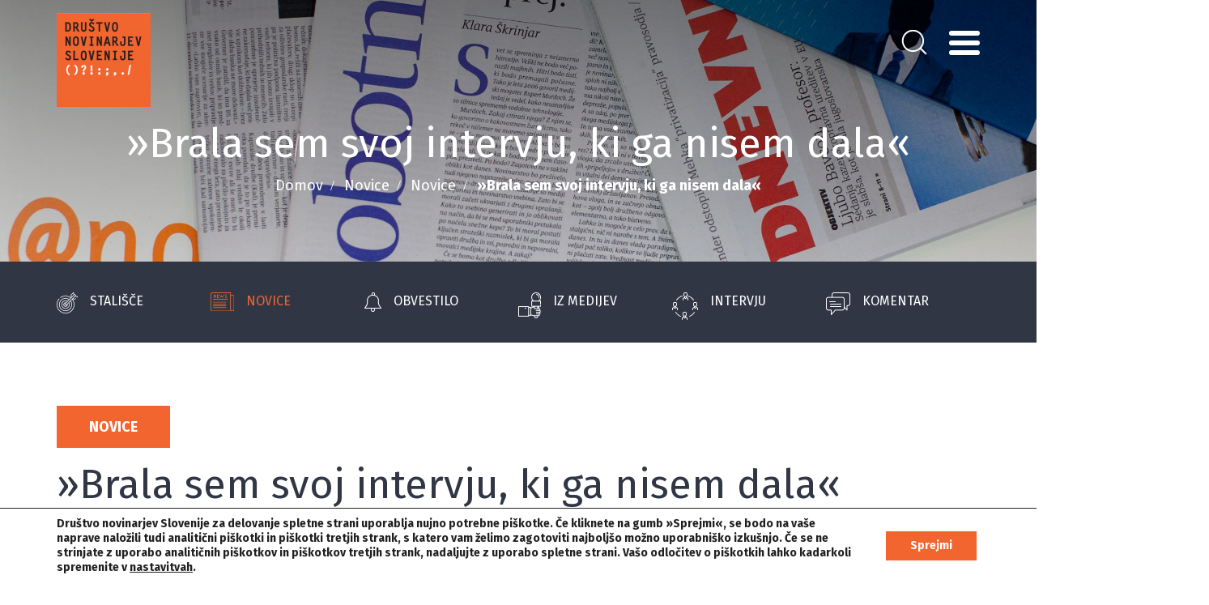

--- FILE ---
content_type: text/html; charset=UTF-8
request_url: https://novinar.com/novica/brala-sem-svoj-intervju-ki-ga-nisem-dala/
body_size: 87614
content:
<!DOCTYPE html>
<html lang="sl-SI" prefix="og: http://ogp.me/ns#">
<head>
<meta charset="UTF-8">
<meta name="viewport" content="width=device-width, initial-scale=1">
<link rel="profile" href="http://gmpg.org/xfn/11">
<link rel="pingback" href="https://novinar.com/xmlrpc.php">
<link rel="shortcut icon" href="https://novinar.com/favicon.png">
<script src="https://platform.twitter.com/widgets.js" async="" charset="utf-8"></script>
<script type="text/javascript">
    if(/MSIE \d|Trident.*rv:/.test(navigator.userAgent))
        document.write('<script crossorigin="anonymous" src="https://polyfill.io/v3/polyfill.min.js?features=es6%2Ces7"><\/script>');
</script>
<script type="text/javascript">!function(){"use strict";window.addEventListener("message",(function(e){if(void 0!==e.data["datawrapper-height"]){var t=document.querySelectorAll("iframe");for(var a in e.data["datawrapper-height"])for(var r=0;r<t.length;r++){if(t[r].contentWindow===e.source)t[r].style.height=e.data["datawrapper-height"][a]+"px"}}}))}();</script>

<title>»Brala sem svoj intervju, ki ga nisem dala« | Društvo novinarjev Slovenije</title>

<!-- This site is optimized with the Yoast SEO plugin v5.4 - https://yoast.com/wordpress/plugins/seo/ -->
<link rel="canonical" href="https://novinar.com/novica/brala-sem-svoj-intervju-ki-ga-nisem-dala/" />
<meta property="og:locale" content="sl_SI" />
<meta property="og:type" content="article" />
<meta property="og:title" content="»Brala sem svoj intervju, ki ga nisem dala« | Društvo novinarjev Slovenije" />
<meta property="og:url" content="https://novinar.com/novica/brala-sem-svoj-intervju-ki-ga-nisem-dala/" />
<meta property="og:site_name" content="Društvo novinarjev Slovenije" />
<meta property="og:image" content="https://novinar.com/wp-content/uploads/2022/03/CP_X6670.jpg" />
<meta property="og:image:secure_url" content="https://novinar.com/wp-content/uploads/2022/03/CP_X6670.jpg" />
<meta property="og:image:width" content="4000" />
<meta property="og:image:height" content="2667" />
<meta name="twitter:card" content="summary" />
<meta name="twitter:title" content="»Brala sem svoj intervju, ki ga nisem dala« | Društvo novinarjev Slovenije" />
<meta name="twitter:image" content="https://novinar.com/wp-content/uploads/2022/03/CP_X6670.jpg" />
<script type='application/ld+json'>{"@context":"http:\/\/schema.org","@type":"WebSite","@id":"#website","url":"https:\/\/novinar.com\/","name":"Dru\u0161tvo novinarjev Slovenije","potentialAction":{"@type":"SearchAction","target":"https:\/\/novinar.com\/?s={search_term_string}","query-input":"required name=search_term_string"}}</script>
<!-- / Yoast SEO plugin. -->

		<script type="text/javascript">
			window._wpemojiSettings = {"baseUrl":"https:\/\/s.w.org\/images\/core\/emoji\/72x72\/","ext":".png","source":{"concatemoji":"https:\/\/novinar.com\/wp-includes\/js\/wp-emoji-release.min.js?ver=4.4.21"}};
			!function(a,b,c){function d(a){var c,d,e,f=b.createElement("canvas"),g=f.getContext&&f.getContext("2d"),h=String.fromCharCode;return g&&g.fillText?(g.textBaseline="top",g.font="600 32px Arial","flag"===a?(g.fillText(h(55356,56806,55356,56826),0,0),f.toDataURL().length>3e3):"diversity"===a?(g.fillText(h(55356,57221),0,0),c=g.getImageData(16,16,1,1).data,g.fillText(h(55356,57221,55356,57343),0,0),c=g.getImageData(16,16,1,1).data,e=c[0]+","+c[1]+","+c[2]+","+c[3],d!==e):("simple"===a?g.fillText(h(55357,56835),0,0):g.fillText(h(55356,57135),0,0),0!==g.getImageData(16,16,1,1).data[0])):!1}function e(a){var c=b.createElement("script");c.src=a,c.type="text/javascript",b.getElementsByTagName("head")[0].appendChild(c)}var f,g;c.supports={simple:d("simple"),flag:d("flag"),unicode8:d("unicode8"),diversity:d("diversity")},c.DOMReady=!1,c.readyCallback=function(){c.DOMReady=!0},c.supports.simple&&c.supports.flag&&c.supports.unicode8&&c.supports.diversity||(g=function(){c.readyCallback()},b.addEventListener?(b.addEventListener("DOMContentLoaded",g,!1),a.addEventListener("load",g,!1)):(a.attachEvent("onload",g),b.attachEvent("onreadystatechange",function(){"complete"===b.readyState&&c.readyCallback()})),f=c.source||{},f.concatemoji?e(f.concatemoji):f.wpemoji&&f.twemoji&&(e(f.twemoji),e(f.wpemoji)))}(window,document,window._wpemojiSettings);
		</script>
		<style type="text/css">
img.wp-smiley,
img.emoji {
	display: inline !important;
	border: none !important;
	box-shadow: none !important;
	height: 1em !important;
	width: 1em !important;
	margin: 0 .07em !important;
	vertical-align: -0.1em !important;
	background: none !important;
	padding: 0 !important;
}
</style>
<link rel='stylesheet' id='dnd-upload-cf7-css'  href='https://novinar.com/wp-content/plugins/drag-and-drop-multiple-file-upload-contact-form-7/assets/css/dnd-upload-cf7.css?ver=1.3.0' type='text/css' media='all' />
<link rel='stylesheet' id='contact-form-7-css'  href='https://novinar.com/wp-content/plugins/contact-form-7/includes/css/styles.css?ver=4.9' type='text/css' media='all' />
<link rel='stylesheet' id='cf7cf-style-css'  href='https://novinar.com/wp-content/plugins/cf7-conditional-fields/style.css?ver=1.3.4' type='text/css' media='all' />
<link rel='stylesheet' id='ns_drustvo_novinarjev_slovenije-style-css'  href='https://novinar.com/wp-content/themes/ns_drustvo_novinarjev_slovenije/style.css?ver=4.4.21' type='text/css' media='all' />
<link rel='stylesheet' id='ns_drustvo_novinarjev_slovenije-blueimp-css'  href='https://novinar.com/wp-content/themes/ns_drustvo_novinarjev_slovenije/assets/blueimp/css/blueimp-gallery.min.css?ver=4.4.21' type='text/css' media='all' />
<link rel='stylesheet' id='ns_drustvo_novinarjev_slovenije-bootstrap-css-css'  href='https://novinar.com/wp-content/themes/ns_drustvo_novinarjev_slovenije/assets/bootstrap/css/bootstrap.min.css?ver=4.4.21' type='text/css' media='all' />
<link rel='stylesheet' id='ns_drustvo_novinarjev_slovenije-slick-css-css'  href='https://novinar.com/wp-content/themes/ns_drustvo_novinarjev_slovenije/assets/slick/slick.css?ver=4.4.21' type='text/css' media='all' />
<link rel='stylesheet' id='ns_drustvo_novinarjev_slovenije-slick-theme-css-css'  href='https://novinar.com/wp-content/themes/ns_drustvo_novinarjev_slovenije/assets/slick/slick-theme.css?ver=4.4.21' type='text/css' media='all' />
<link rel='stylesheet' id='ns_drustvo_novinarjev_slovenije-font-awesome-css'  href='https://novinar.com/wp-content/themes/ns_drustvo_novinarjev_slovenije/assets/font-awesome/css/font-awesome.min.css?ver=4.4.21' type='text/css' media='all' />
<link rel='stylesheet' id='ns_drustvo_novinarjev_slovenije-fonts-css'  href='https://fonts.googleapis.com/css?family=Fira+Sans%3A300%2C400%2C500%2C700%7CWork+Sans%3A400%2C700&#038;display=swap&#038;subset=latin-ext&#038;ver=4.4.21' type='text/css' media='all' />
<link rel='stylesheet' id='ns_drustvo_novinarjev_slovenije-animate-css-css'  href='https://novinar.com/wp-content/themes/ns_drustvo_novinarjev_slovenije/assets/css/animate.css?ver=4.4.21' type='text/css' media='all' />
<link rel='stylesheet' id='ns_drustvo_novinarjev_slovenije-main-css-css'  href='https://novinar.com/wp-content/themes/ns_drustvo_novinarjev_slovenije/assets/css/main3.css?ver=4.4.21' type='text/css' media='all' />
<link rel='stylesheet' id='js_composer_front-css'  href='https://novinar.com/wp-content/plugins/js_composer/assets/css/js_composer.min.css?ver=4.10' type='text/css' media='all' />
<link rel='stylesheet' id='acf-global-css'  href='https://novinar.com/wp-content/plugins/advanced-custom-fields-pro/assets/css/acf-global.css?ver=5.6.10' type='text/css' media='all' />
<link rel='stylesheet' id='acf-input-css'  href='https://novinar.com/wp-content/plugins/advanced-custom-fields-pro/assets/css/acf-input.css?ver=5.6.10' type='text/css' media='all' />
<link rel='stylesheet' id='acf-pro-input-css'  href='https://novinar.com/wp-content/plugins/advanced-custom-fields-pro/pro/assets/css/acf-pro-input.css?ver=5.6.10' type='text/css' media='all' />
<link rel='stylesheet' id='select2-css'  href='https://novinar.com/wp-content/plugins/advanced-custom-fields-pro/assets/inc/select2/4/select2.min.css?ver=4.0' type='text/css' media='all' />
<link rel='stylesheet' id='acf-datepicker-css'  href='https://novinar.com/wp-content/plugins/advanced-custom-fields-pro/assets/inc/datepicker/jquery-ui.min.css?ver=1.11.4' type='text/css' media='all' />
<link rel='stylesheet' id='acf-timepicker-css'  href='https://novinar.com/wp-content/plugins/advanced-custom-fields-pro/assets/inc/timepicker/jquery-ui-timepicker-addon.min.css?ver=1.6.1' type='text/css' media='all' />
<link rel='stylesheet' id='wp-color-picker-css'  href='https://novinar.com/wp-admin/css/color-picker.min.css?ver=4.4.21' type='text/css' media='all' />
<link rel='stylesheet' id='moove_gdpr_frontend-css'  href='https://novinar.com/wp-content/plugins/gdpr-cookie-compliance/dist/styles/gdpr-main-nf.css?ver=4.1.5' type='text/css' media='all' />
<script type='text/javascript' src='https://novinar.com/wp-includes/js/jquery/jquery.js?ver=1.11.3'></script>
<script type='text/javascript' src='https://novinar.com/wp-includes/js/jquery/jquery-migrate.min.js?ver=1.2.1'></script>
<script type='text/javascript' src='https://novinar.com/wp-content/themes/ns_drustvo_novinarjev_slovenije/assets/blueimp/js/blueimp-gallery.min.js?ver=4.4.21'></script>
<script type='text/javascript' src='https://novinar.com/wp-content/themes/ns_drustvo_novinarjev_slovenije/assets/bootstrap/js/bootstrap.min.js?ver=4.4.21'></script>
<script type='text/javascript' src='https://novinar.com/wp-content/themes/ns_drustvo_novinarjev_slovenije/assets/slick/slick.min.js?ver=4.4.21'></script>
<script type='text/javascript' src='https://novinar.com/wp-content/themes/ns_drustvo_novinarjev_slovenije/assets/js/main.js?ver=4.4.21'></script>
<script type='text/javascript' src='https://novinar.com/wp-includes/js/jquery/ui/core.min.js?ver=1.11.4'></script>
<script type='text/javascript' src='https://novinar.com/wp-includes/js/jquery/ui/widget.min.js?ver=1.11.4'></script>
<script type='text/javascript' src='https://novinar.com/wp-includes/js/jquery/ui/mouse.min.js?ver=1.11.4'></script>
<script type='text/javascript' src='https://novinar.com/wp-includes/js/jquery/ui/sortable.min.js?ver=1.11.4'></script>
<script type='text/javascript' src='https://novinar.com/wp-includes/js/jquery/ui/resizable.min.js?ver=1.11.4'></script>
<script type='text/javascript' src='https://novinar.com/wp-content/plugins/advanced-custom-fields-pro/assets/js/acf-input.min.js?ver=5.6.10'></script>
<script type='text/javascript' src='https://novinar.com/wp-content/plugins/advanced-custom-fields-pro/pro/assets/js/acf-pro-input.min.js?ver=5.6.10'></script>
<script type='text/javascript' src='https://novinar.com/wp-content/plugins/advanced-custom-fields-pro/assets/inc/select2/4/select2.full.min.js?ver=4.0'></script>
<script type='text/javascript' src='https://novinar.com/wp-includes/js/jquery/ui/datepicker.min.js?ver=1.11.4'></script>
<script type='text/javascript' src='https://novinar.com/wp-content/plugins/advanced-custom-fields-pro/assets/inc/timepicker/jquery-ui-timepicker-addon.min.js?ver=1.6.1'></script>
<link rel='https://api.w.org/' href='https://novinar.com/wp-json/' />
<link rel="EditURI" type="application/rsd+xml" title="RSD" href="https://novinar.com/xmlrpc.php?rsd" />
<link rel="wlwmanifest" type="application/wlwmanifest+xml" href="https://novinar.com/wp-includes/wlwmanifest.xml" /> 
<link rel='shortlink' href='https://novinar.com/?p=10737' />
<link rel="alternate" type="application/json+oembed" href="https://novinar.com/wp-json/oembed/1.0/embed?url=https%3A%2F%2Fnovinar.com%2Fnovica%2Fbrala-sem-svoj-intervju-ki-ga-nisem-dala%2F" />
<link rel="alternate" type="text/xml+oembed" href="https://novinar.com/wp-json/oembed/1.0/embed?url=https%3A%2F%2Fnovinar.com%2Fnovica%2Fbrala-sem-svoj-intervju-ki-ga-nisem-dala%2F&#038;format=xml" />
            <script type="text/javascript"><!--
                                function powerpress_pinw(pinw_url){window.open(pinw_url, 'PowerPressPlayer','toolbar=0,status=0,resizable=1,width=460,height=320');	return false;}
                //-->

                // tabnab protection
                window.addEventListener('load', function () {
                    // make all links have rel="noopener noreferrer"
                    document.querySelectorAll('a[target="_blank"]').forEach(link => {
                        link.setAttribute('rel', 'noopener noreferrer');
                    });
                });
            </script>
                <script type="text/javascript">
        var ajaxurl = 'https://novinar.com/wp-admin/admin-ajax.php';
    </script>
    		<style type="text/css">.recentcomments a{display:inline !important;padding:0 !important;margin:0 !important;}</style>
		<meta name="generator" content="Powered by Visual Composer - drag and drop page builder for WordPress."/>
<!--[if lte IE 9]><link rel="stylesheet" type="text/css" href="https://novinar.com/wp-content/plugins/js_composer/assets/css/vc_lte_ie9.min.css" media="screen"><![endif]--><!--[if IE  8]><link rel="stylesheet" type="text/css" href="https://novinar.com/wp-content/plugins/js_composer/assets/css/vc-ie8.min.css" media="screen"><![endif]--><style id="gdpr_cookie_compliance_inline_styles" type='text/css'>
	#moove_gdpr_cookie_modal,#moove_gdpr_cookie_info_bar,.gdpr_cookie_settings_shortcode_content{font-family:inherit}#moove_gdpr_save_popup_settings_button{background-color:#373737;color:#fff}#moove_gdpr_save_popup_settings_button:hover{background-color:#000}#moove_gdpr_cookie_info_bar .moove-gdpr-info-bar-container .moove-gdpr-info-bar-content a.mgbutton,#moove_gdpr_cookie_info_bar .moove-gdpr-info-bar-container .moove-gdpr-info-bar-content button.mgbutton{background-color:#f2652f}#moove_gdpr_cookie_modal .moove-gdpr-modal-content .moove-gdpr-modal-footer-content .moove-gdpr-button-holder a.mgbutton,#moove_gdpr_cookie_modal .moove-gdpr-modal-content .moove-gdpr-modal-footer-content .moove-gdpr-button-holder button.mgbutton,.gdpr_cookie_settings_shortcode_content .gdpr-shr-button.button-green{background-color:#f2652f;border-color:#f2652f}#moove_gdpr_cookie_modal .moove-gdpr-modal-content .moove-gdpr-modal-footer-content .moove-gdpr-button-holder a.mgbutton:hover,#moove_gdpr_cookie_modal .moove-gdpr-modal-content .moove-gdpr-modal-footer-content .moove-gdpr-button-holder button.mgbutton:hover,.gdpr_cookie_settings_shortcode_content .gdpr-shr-button.button-green:hover{background-color:#fff;color:#f2652f}#moove_gdpr_cookie_modal .moove-gdpr-modal-content .moove-gdpr-modal-close i,#moove_gdpr_cookie_modal .moove-gdpr-modal-content .moove-gdpr-modal-close span.gdpr-icon{background-color:#f2652f;border:1px solid #f2652f}#moove_gdpr_cookie_modal .moove-gdpr-modal-content .moove-gdpr-modal-close i:hover,#moove_gdpr_cookie_modal .moove-gdpr-modal-content .moove-gdpr-modal-close span.gdpr-icon:hover{color:#f2652f}#moove_gdpr_cookie_modal .moove-gdpr-modal-content .moove-gdpr-modal-left-content #moove-gdpr-menu li.menu-item-selected a span.gdpr-icon,#moove_gdpr_cookie_modal .moove-gdpr-modal-content .moove-gdpr-modal-left-content #moove-gdpr-menu li.menu-item-selected button span.gdpr-icon{color:inherit}#moove_gdpr_cookie_modal .moove-gdpr-modal-content .moove-gdpr-modal-left-content #moove-gdpr-menu li:hover a,#moove_gdpr_cookie_modal .moove-gdpr-modal-content .moove-gdpr-modal-left-content #moove-gdpr-menu li:hover button{color:#000}#moove_gdpr_cookie_modal .moove-gdpr-modal-content .moove-gdpr-modal-left-content #moove-gdpr-menu li a span.gdpr-icon,#moove_gdpr_cookie_modal .moove-gdpr-modal-content .moove-gdpr-modal-left-content #moove-gdpr-menu li button span.gdpr-icon{color:inherit}#moove_gdpr_cookie_modal .gdpr-acc-link{line-height:0;font-size:0;color:transparent;position:absolute}#moove_gdpr_cookie_modal .moove-gdpr-modal-content .moove-gdpr-modal-close:hover i,#moove_gdpr_cookie_modal .moove-gdpr-modal-content .moove-gdpr-modal-left-content #moove-gdpr-menu li a,#moove_gdpr_cookie_modal .moove-gdpr-modal-content .moove-gdpr-modal-left-content #moove-gdpr-menu li button,#moove_gdpr_cookie_modal .moove-gdpr-modal-content .moove-gdpr-modal-left-content #moove-gdpr-menu li button i,#moove_gdpr_cookie_modal .moove-gdpr-modal-content .moove-gdpr-modal-left-content #moove-gdpr-menu li a i,#moove_gdpr_cookie_modal .moove-gdpr-modal-content .moove-gdpr-tab-main .moove-gdpr-tab-main-content a:hover,#moove_gdpr_cookie_info_bar.moove-gdpr-dark-scheme .moove-gdpr-info-bar-container .moove-gdpr-info-bar-content a.mgbutton:hover,#moove_gdpr_cookie_info_bar.moove-gdpr-dark-scheme .moove-gdpr-info-bar-container .moove-gdpr-info-bar-content button.mgbutton:hover,#moove_gdpr_cookie_info_bar.moove-gdpr-dark-scheme .moove-gdpr-info-bar-container .moove-gdpr-info-bar-content a:hover,#moove_gdpr_cookie_info_bar.moove-gdpr-dark-scheme .moove-gdpr-info-bar-container .moove-gdpr-info-bar-content button:hover,#moove_gdpr_cookie_info_bar.moove-gdpr-dark-scheme .moove-gdpr-info-bar-container .moove-gdpr-info-bar-content span.change-settings-button:hover{color:#f2652f}#moove_gdpr_cookie_modal .moove-gdpr-modal-content .moove-gdpr-modal-left-content #moove-gdpr-menu li.menu-item-selected a,#moove_gdpr_cookie_modal .moove-gdpr-modal-content .moove-gdpr-modal-left-content #moove-gdpr-menu li.menu-item-selected button{color:#000}#moove_gdpr_cookie_modal .moove-gdpr-modal-content .moove-gdpr-modal-left-content #moove-gdpr-menu li.menu-item-selected a i,#moove_gdpr_cookie_modal .moove-gdpr-modal-content .moove-gdpr-modal-left-content #moove-gdpr-menu li.menu-item-selected button i{color:#000}#moove_gdpr_cookie_modal.lity-hide{display:none}#moove_gdpr_cookie_info_bar .moove-gdpr-info-bar-container .moove-gdpr-info-bar-content a.mgbutton,#moove_gdpr_cookie_info_bar .moove-gdpr-info-bar-container .moove-gdpr-info-bar-content button.mgbutton,#moove_gdpr_cookie_modal .moove-gdpr-modal-content .moove-gdpr-modal-footer-content .moove-gdpr-button-holder a.mgbutton,#moove_gdpr_cookie_modal .moove-gdpr-modal-content .moove-gdpr-modal-footer-content .moove-gdpr-button-holder button.mgbutton,.gdpr-shr-button{border-radius:0}</style><noscript><style type="text/css"> .wpb_animate_when_almost_visible { opacity: 1; }</style></noscript></head>

<body class="single single-novica postid-10737 b_Chrome bv_13 novice has-subcat wpb-js-composer js-comp-ver-4.10 vc_responsive">

<div id="fb-root"></div>
<script async defer crossorigin="anonymous" src="https://connect.facebook.net/en_US/sdk.js#xfbml=1&version=v4.0"></script>

<div id="blueimp-gallery" class="blueimp-gallery blueimp-gallery-controls">
    <div class="slides"></div>
    <!--<h3 class="title"></h3>-->
    <a class="prev">‹</a>
    <a class="next">›</a>
    <a class="close">×</a>
    <!--<a class="play-pause"></a>-->
    <!--<ol class="indicator"></ol>-->
</div>

<div id="page" class="site">
	
	<header class="main-site-header">
		<div class="container">
			<div class="vc_row wpb_row vc_row-fluid ns-drns-topheader"><div class="wpb_column vc_column_container vc_col-sm-2 vc_col-xs-2"><div class="vc_column-inner "><div class="wpb_wrapper">
	<div class="wpb_single_image wpb_content_element vc_align_left   ns-drns-logo">
		
		<figure class="wpb_wrapper vc_figure">
			<a href="https://novinar.com/" target="_self" class="vc_single_image-wrapper   vc_box_border_grey"><img class="vc_single_image-img " src="https://novinar.com/wp-content/uploads/2019/09/dns_logo_kvadrat-116x116.png" width="116" height="116" alt="dns_logo_kvadrat" title="dns_logo_kvadrat" /></a>
		</figure>
	</div>
</div></div></div><div class="wpb_column vc_column_container vc_col-sm-6 vc_hidden-xs"><div class="vc_column-inner "><div class="wpb_wrapper"></div></div></div><div class="wpb_column vc_column_container vc_col-sm-4 vc_col-xs-10"><div class="vc_column-inner "><div class="wpb_wrapper">    <div class=" ">
      <div class="ns-drns-mainmenu-btn e-btn">
        <div></div>
        <div></div>
        <div></div>
      </div>
    </div>
    
        <div class="ns-drns-searchform">
      <form autocomplete="off" id="searchform" method="get" action="https://novinar.com/">
    <input type="text" class="search-field" name="s" placeholder="Iskanje" value="">
    <input type="submit" value="">
</form>    </div>
    </div></div></div></div><div data-vc-full-width="true" data-vc-full-width-init="false" class="vc_row wpb_row vc_row-fluid ns-drns-megamenu"><div class="wpb_column vc_column_container vc_col-sm-3"><div class="vc_column-inner "><div class="wpb_wrapper">
	<div class="wpb_text_column wpb_content_element  ns-drns-vclanisemobile">
		<div class="wpb_wrapper">
			<p><a href="https://novinar.com/drustvo-novinarjev-slovenije/clanstvo/prijavnica/">Včlani se</a></p>

		</div>
	</div>
    
    <div class="menu-novice">
    <ul class="ns-drns-subpagelist">
      <li class="page_item page-item-7"><a href="https://novinar.com/novice/">Novice</a><i class="fa fa-chevron-down" aria-hidden="true"></i></li>
<li class="page_item page-item-126"><a href="https://novinar.com/novice/intervju/">Intervju</a><i class="fa fa-chevron-down" aria-hidden="true"></i></li>
<li class="page_item page-item-128"><a href="https://novinar.com/novice/iz-medijev/">Iz medijev</a><i class="fa fa-chevron-down" aria-hidden="true"></i></li>
<li class="page_item page-item-130"><a href="https://novinar.com/novice/komentar/">Komentar</a><i class="fa fa-chevron-down" aria-hidden="true"></i></li>
<li class="page_item page-item-132"><a href="https://novinar.com/novice/novice/">Novice</a><i class="fa fa-chevron-down" aria-hidden="true"></i></li>
<li class="page_item page-item-134"><a href="https://novinar.com/novice/obvestilo/">Obvestilo</a><i class="fa fa-chevron-down" aria-hidden="true"></i></li>
<li class="page_item page-item-136"><a href="https://novinar.com/novice/stalisce/">Stališče</a><i class="fa fa-chevron-down" aria-hidden="true"></i></li>
    </ul>
    </div>

        
    <div class="ns-drns-megafnf">
    <ul class="ns-drns-subpagelist">
      <li class="page_item page-item-8"><a href="https://novinar.com/festival-naprej-forward/">Festival Naprej/Forward</a><i class="fa fa-chevron-down" aria-hidden="true"></i></li>
<li class="page_item page-item-138"><a href="https://novinar.com/festival-naprej-forward/kajwhat/">Kaj/What</a><i class="fa fa-chevron-down" aria-hidden="true"></i></li>
<li class="page_item page-item-142"><a href="https://novinar.com/festival-naprej-forward/kdowho/">Kdo/Who</a><i class="fa fa-chevron-down" aria-hidden="true"></i></li>
<li class="page_item page-item-144"><a href="https://novinar.com/festival-naprej-forward/kdajwhen/">Kdaj/When</a><i class="fa fa-chevron-down" aria-hidden="true"></i></li>
<li class="page_item page-item-148"><a href="https://novinar.com/festival-naprej-forward/zakajwhy/">Zakaj/Why</a><i class="fa fa-chevron-down" aria-hidden="true"></i></li>
<li class="page_item page-item-3277"><a href="https://novinar.com/festival-naprej-forward/arhiv-archive/">Arhiv / Archive</a><i class="fa fa-chevron-down" aria-hidden="true"></i></li>
    </ul>
    </div>

    </div></div></div><div class="wpb_column vc_column_container vc_col-sm-9"><div class="vc_column-inner "><div class="wpb_wrapper">
	<div class="wpb_text_column wpb_content_element  ns-drns-megadns1link">
		<div class="wpb_wrapper">
			<p><a href="https://novinar.com/drustvo-novinarjev-slovenije/">DNS</a></p>

		</div>
	</div>
<div class="vc_row wpb_row vc_inner vc_row-fluid ns-drns-megadns"><div class="wpb_column vc_column_container vc_col-sm-3"><div class="vc_column-inner "><div class="wpb_wrapper">    
    <div class="menu-onas">
    <ul class="ns-drns-subpagelist">
      <li class="page_item page-item-49"><a href="https://novinar.com/drustvo-novinarjev-slovenije/o-nas/">O nas</a><i class="fa fa-chevron-down" aria-hidden="true"></i></li>
<li class="page_item "><a href="https://novinar.com/drustvo-novinarjev-slovenije/o-nas/nasi-dosezki/">Naši dosežki</a></li><li class="page_item "><a href="https://novinar.com/drustvo-novinarjev-slovenije/o-nas/skupscine/">Skupščine</a></li><li class="page_item "><a href="https://novinar.com/drustvo-novinarjev-slovenije/o-nas/dokumenti/">Dokumenti</a></li><li class="page_item "><a href="https://novinar.com/drustvo-novinarjev-slovenije/o-nas/zgodovina/">Zgodovina</a></li><li class="page_item "><a href="https://novinar.com/drustvo-novinarjev-slovenije/o-nas/kdo-smo/">Kdo smo</a></li><li class="page_item "><a href="https://novinar.com/drustvo-novinarjev-slovenije/about-us/">About us</a></li>    </ul>
    </div>

    </div></div></div><div class="wpb_column vc_column_container vc_col-sm-3"><div class="vc_column-inner "><div class="wpb_wrapper">    
    <div class="menu-clanstvo">
    <ul class="ns-drns-subpagelist">
      <li class="page_item page-item-14725"><a href="https://novinar.com/drustvo-novinarjev-slovenije/clanstvo/">Članstvo</a><i class="fa fa-chevron-down" aria-hidden="true"></i></li>
<li class="page_item "><a href="https://novinar.com/drustvo-novinarjev-slovenije/podpri-nase-delovanje/">Podpri naše delovanje</a></li>    </ul>
    </div>

    </div></div></div><div class="wpb_column vc_column_container vc_col-sm-3"><div class="vc_column-inner "><div class="wpb_wrapper">    
    <div class="menu-projekti">
    <ul class="ns-drns-subpagelist">
      <li class="page_item page-item-80"><a href="https://novinar.com/drustvo-novinarjev-slovenije/projekti/">Projekti</a><i class="fa fa-chevron-down" aria-hidden="true"></i></li>
<li class="page_item page-item-84"><a href="https://novinar.com/drustvo-novinarjev-slovenije/projekti/tekoci-projekti/">Tekoči projekti</a><i class="fa fa-chevron-down" aria-hidden="true"></i></li>
<li class="page_item page-item-86"><a href="https://novinar.com/drustvo-novinarjev-slovenije/projekti/pretekli-zakljuceni-projekti/">Pretekli/zaključeni projekti</a><i class="fa fa-chevron-down" aria-hidden="true"></i></li>
<li class="page_item page-item-8625"><a href="https://novinar.com/drustvo-novinarjev-slovenije/projekti/baza-znanja-za-novinarje/">Baza znanja</a><i class="fa fa-chevron-down" aria-hidden="true"></i></li>
    </ul>
    </div>

    </div></div></div><div class="wpb_column vc_column_container vc_col-sm-3"><div class="vc_column-inner "><div class="wpb_wrapper">    
    <div class="menu-samnovinarji">
    <ul class="ns-drns-subpagelist">
      <li class="page_item page-item-88"><a href="https://novinar.com/drustvo-novinarjev-slovenije/samostojni-novinarji/">Samostojni novinarji</a><i class="fa fa-chevron-down" aria-hidden="true"></i></li>
<li class="page_item page-item-90"><a href="https://novinar.com/drustvo-novinarjev-slovenije/samostojni-novinarji/pridobitev/">Pridobitev</a><i class="fa fa-chevron-down" aria-hidden="true"></i></li>
<li class="page_item page-item-92"><a href="https://novinar.com/drustvo-novinarjev-slovenije/samostojni-novinarji/socialna-varnost/">Socialna varnost</a><i class="fa fa-chevron-down" aria-hidden="true"></i></li>
<li class="page_item page-item-94"><a href="https://novinar.com/drustvo-novinarjev-slovenije/samostojni-novinarji/obracun-davka/">Obračun davkov</a><i class="fa fa-chevron-down" aria-hidden="true"></i></li>
<li class="page_item page-item-96"><a href="https://novinar.com/drustvo-novinarjev-slovenije/samostojni-novinarji/listina-pravic/">Listina pravic EFJ</a><i class="fa fa-chevron-down" aria-hidden="true"></i></li>
<li class="page_item page-item-12231"><a href="https://novinar.com/drustvo-novinarjev-slovenije/samostojni-novinarji/orodja-za-dolocanje-cen-fotografov/">Orodja za določanje cen fotografov</a><i class="fa fa-chevron-down" aria-hidden="true"></i></li>
    </ul>
    </div>

    </div></div></div></div><div class="vc_row wpb_row vc_inner vc_row-fluid ns-drns-megadns"><div class="wpb_column vc_column_container vc_col-sm-3"><div class="vc_column-inner "><div class="wpb_wrapper">    
    <div class="menu-priloznosti">
    <ul class="ns-drns-subpagelist">
      <li class="page_item page-item-98"><a href="https://novinar.com/drustvo-novinarjev-slovenije/priloznosti/">Priložnosti</a><i class="fa fa-chevron-down" aria-hidden="true"></i></li>
<li class="page_item page-item-100"><a href="https://novinar.com/drustvo-novinarjev-slovenije/priloznosti/izobrazevanja/">Izobraževanja</a><i class="fa fa-chevron-down" aria-hidden="true"></i></li>
<li class="page_item page-item-102"><a href="https://novinar.com/drustvo-novinarjev-slovenije/priloznosti/nagrade/">Nagrade</a><i class="fa fa-chevron-down" aria-hidden="true"></i></li>
<li class="page_item page-item-104"><a href="https://novinar.com/drustvo-novinarjev-slovenije/priloznosti/razpisi/">Razpisi</a><i class="fa fa-chevron-down" aria-hidden="true"></i></li>
    </ul>
    </div>

    </div></div></div><div class="wpb_column vc_column_container vc_col-sm-3"><div class="vc_column-inner "><div class="wpb_wrapper">    
    <div class="menu-novnagrade">
    <ul class="ns-drns-subpagelist">
      <li class="page_item page-item-106"><a href="https://novinar.com/drustvo-novinarjev-slovenije/nagrada-cuvaj/">Nagrada čuvaj</a><i class="fa fa-chevron-down" aria-hidden="true"></i></li>
<li class="page_item page-item-108"><a href="https://novinar.com/drustvo-novinarjev-slovenije/nagrada-cuvaj/pravilnik/">Pravilnik</a><i class="fa fa-chevron-down" aria-hidden="true"></i></li>
<li class="page_item page-item-110"><a href="https://novinar.com/drustvo-novinarjev-slovenije/nagrada-cuvaj/zirija/">Žirija</a><i class="fa fa-chevron-down" aria-hidden="true"></i></li>
<li class="page_item page-item-112"><a href="https://novinar.com/drustvo-novinarjev-slovenije/nagrada-cuvaj/prijava/">Prijava</a><i class="fa fa-chevron-down" aria-hidden="true"></i></li>
<li class="page_item page-item-114"><a href="https://novinar.com/drustvo-novinarjev-slovenije/nagrada-cuvaj/nagrajenci/">Nagrajenci</a><i class="fa fa-chevron-down" aria-hidden="true"></i></li>
<li class="page_item page-item-116"><a href="https://novinar.com/drustvo-novinarjev-slovenije/nagrada-cuvaj/razpis/">Razpis Čuvaj 2025</a><i class="fa fa-chevron-down" aria-hidden="true"></i></li>
    </ul>
    </div>

    </div></div></div><div class="wpb_column vc_column_container vc_col-sm-3"><div class="vc_column-inner "><div class="wpb_wrapper">    
    <div class="menu-povezave">
    <ul class="ns-drns-subpagelist">
      <li class="page_item page-item-118"><a href="https://novinar.com/drustvo-novinarjev-slovenije/povezave/">Povezave</a><i class="fa fa-chevron-down" aria-hidden="true"></i></li>
<li class="page_item page-item-120"><a href="https://novinar.com/drustvo-novinarjev-slovenije/povezave/zakonodaja/">Zakonodaja</a><i class="fa fa-chevron-down" aria-hidden="true"></i></li>
<li class="page_item page-item-122"><a href="https://novinar.com/drustvo-novinarjev-slovenije/povezave/mediji/">Mediji</a><i class="fa fa-chevron-down" aria-hidden="true"></i></li>
<li class="page_item page-item-124"><a href="https://novinar.com/drustvo-novinarjev-slovenije/povezave/organizacije/">Organizacije</a><i class="fa fa-chevron-down" aria-hidden="true"></i></li>
    </ul>
    </div>

    </div></div></div><div class="wpb_column vc_column_container vc_col-sm-3"><div class="vc_column-inner "><div class="wpb_wrapper">
	<div class="wpb_text_column wpb_content_element  report-attack-menu-item">
		<div class="wpb_wrapper">
			<p><a href="https://novinar.com/prijavi-napad/">PRIJAVI NAPAD</a></p>

		</div>
	</div>

	<div class="wpb_text_column wpb_content_element  podcast-menu-item">
		<div class="wpb_wrapper">
			<p><a href="https://novinar.com/podkasti/">PODKAST</a></p>

		</div>
	</div>
</div></div></div></div></div></div></div></div><div class="vc_row-full-width"></div>		</div>
	</header>

	<div id="content" class="site-content">

<div>
	<div class="vc_row wpb_row vc_row-fluid"><div class="wpb_column vc_column_container vc_col-sm-12"><div class="vc_column-inner "><div class="wpb_wrapper">    <div class="ns-drns-ctadesno">
      <div class="ns-drns-ctaclan">
        <a href="https://novinar.com/drustvo-novinarjev-slovenije/clanstvo/#1741732314463-f3d23b6a-a3ca">
          <img src="https://novinar.com/wp-content/themes/ns_drustvo_novinarjev_slovenije/assets/images/clan@2x.png" />
          Postani naš član        </a>
      </div>
      <div class="ns-drns-ctadoho">
        <a href="https://novinar.com/drustvo-novinarjev-slovenije/podpri-nase-delovanje/">
          <img src="https://novinar.com/wp-content/themes/ns_drustvo_novinarjev_slovenije/assets/images/euro@2x.png" />
          Podpri naše delovanje        </a>
      </div>
      <div class="ns-drns-ctanapad">
        <a href="https://novinar.com/prijavi-napad/">
          <img src="https://novinar.com/wp-content/themes/ns_drustvo_novinarjev_slovenije/assets/images/napad-lw-ico2@2x.png" />
          Prijavi napad        </a>
      </div>
    </div>
    </div></div></div></div></div>
			
<div class="container">
	<article id="post-10737" class="post-10737 novica type-novica status-publish has-post-thumbnail hentry">
		
		<div data-vc-full-width="true" data-vc-full-width-init="false" data-vc-stretch-content="true" class="vc_row wpb_row vc_row-fluid vc_row-no-padding"><div class="wpb_column vc_column_container vc_col-sm-12"><div class="vc_column-inner "><div class="wpb_wrapper">
		

		<div class="title-banner" style=" background:linear-gradient(rgba(0, 0, 0, 0.45), rgba(0, 0, 0, 0.1)), url(https://novinar.com/wp-content/uploads/2019/09/Naprej_festival_sobota_009_L.jpg);">
			<div class="container">
				<h1 class="entry-title">»Brala sem svoj intervju, ki ga nisem dala«</h1>

				<div class="breadcrumbs-container">
					<div class="breadcrumbs">
						
	<ul class="ns-breadcrumbs">
			<li><a href="https://novinar.com/">Domov</a></li>
					<li><a href="https://novinar.com/novice/">Novice</a></li>
					<li><a href="https://novinar.com/novice/novice/">Novice</a></li>
				<li>»Brala sem svoj intervju, ki ga nisem dala«</li>
	</ul>
	
							<div class="clearfix"></div>
					</div>
				</div>

			</div>
		</div>

		</div></div></div></div><div class="vc_row-full-width"></div><div data-vc-full-width="true" data-vc-full-width-init="false" class="vc_row wpb_row vc_row-fluid ns-drns-bannermenucont"><div class="wpb_column vc_column_container vc_col-sm-12"><div class="vc_column-inner "><div class="wpb_wrapper">	   		<nav class="ns-drns-novicesubmenu">
	    	<ul>
	    	<div class="menu-novice-sub-menu-container"><li id="menu-item-344" class="ik-stal menu-item menu-item-type-post_type menu-item-object-page menu-item-344"><a href="https://novinar.com/novice/stalisce/">Stališče</a></li>
<li id="menu-item-342" class="ik-nov menu-item menu-item-type-post_type menu-item-object-page menu-item-342"><a href="https://novinar.com/novice/novice/">Novice</a></li>
<li id="menu-item-343" class="ik-obv menu-item menu-item-type-post_type menu-item-object-page menu-item-343"><a href="https://novinar.com/novice/obvestilo/">Obvestilo</a></li>
<li id="menu-item-340" class="ik-med menu-item menu-item-type-post_type menu-item-object-page menu-item-340"><a href="https://novinar.com/novice/iz-medijev/">Iz medijev</a></li>
<li id="menu-item-339" class="ik-int menu-item menu-item-type-post_type menu-item-object-page menu-item-339"><a href="https://novinar.com/novice/intervju/">Intervju</a></li>
<li id="menu-item-341" class="ik-kom menu-item menu-item-type-post_type menu-item-object-page menu-item-341"><a href="https://novinar.com/novice/komentar/">Komentar</a></li>
</div>	       	</ul>
	    </nav>
   	
	</div></div></div></div><div class="vc_row-full-width"></div><div class="vc_row wpb_row vc_row-fluid"><div class="ns-drns-singlelevo wpb_column vc_column_container vc_col-sm-12"><div class="vc_column-inner "><div class="wpb_wrapper">					<span class="post-kat"><a href="https://novinar.com/novice/novice/">Novice</a></span>
						
		<h2 class="single-titleh2">
			»Brala sem svoj intervju, ki ga nisem dala«		</h2>
		
		<div class="vc_row wpb_row vc_inner vc_row-fluid ns-drns-singlemeta"><div class="wpb_column vc_column_container vc_col-sm-12"><div class="vc_column-inner "><div class="wpb_wrapper">		
					<div class="ns-drns-single-img">
				<img src="https://novinar.com/slir/w800-600-c800.600/wp-content/uploads/2022/03/CP_X6670.jpg" class="img-responsive">
			</div>
				
				
		<span class="post-date">17. 3. 2022</span>

				
		<span class="text-author">Sabina Zorman</span><span class="photo-author">Foto: Črt Piksi</span></div></div></div></div><div class="vc_row wpb_row vc_row-fluid"><div class="wpb_column vc_column_container vc_col-sm-12"><div class="vc_column-inner "><div class="wpb_wrapper">
	<div class="wpb_text_column wpb_content_element ">
		<div class="wpb_wrapper">
			<p>Novinarji so pomemben člen družbe. Kako dobro opravljajo svoje delo, so v pogovoru Medijsko ogledalo prvega dneva letošnjega festivala Naprej/Forward povedali uveljavljeni posamezniki, ki so se z njimi v preteklosti že znašli v dialogu, tokrat pa so jim lahko nastavili ogledalo.</p>
<h3>Kraljevati praznim ulicam</h3>
<p>Na problematiko brezdomstva so organizacije opozarjale že pred epidemijo covida-19, v času, ko je bilo na ulici moč srečati praktično le Kralje ulice, pa je problem začutila tudi širša javnost. »Pokazalo se je, da so brezdomni še vedno zunaj,« je povedala predsednica društva Kralji ulice<strong> Hana Košan</strong>.</p>
<p>Pristojne institucije so zato opozorili na absurd gesla #ostanidoma, medtem ko ni bilo načrtov, kako poskrbeti za tiste, ki doma nimajo. Mediji so odigrali veliko vlogo, ko so situacijo predstavili širši javnosti in opozorili na do tedaj velikokrat spregledano problematiko.</p>
<p>Ko so Kralji ulice v prvem epidemičnem valu praktično čez noč odprli zavetišče, so mediji vest razširili med ljudi, ki so se množično odzvali in na različne načine priskočili na pomoč. Kot je povedala Košan, sta jim zelo pomagala tudi novinarska prispevka o pravilih Kraljev ulice in principu prodaje časopisov,  tako da jih posamične slabe izkušnje niso odvrnile od nakupa časopisa.</p>
<h3>Mediji rušijo stereotipe</h3>
<p>Hana Košan opaža, da mediji žal velikokrat podležejo vnaprejšnjim predstavam in pri poročanju do brezdomcev pristopijo z željo po eni izmed dveh zgodb – bodisi o »pravih brezdomcih«, ki spijo zunaj in živijo v bedi, bodisi o uspehu tistih, ki so iz te bede zbežali. Vendar je definicija brezdomca širša od kriterija, da oseba spi na ulici. Pri Kraljih ulice so veseli, da lahko s pomočjo medijev podirajo stereotipe, želijo pa si, da bi novinarji do njih pristopili z zavedanjem, da vsak posameznik živi svojo edinstveno zgodbo.</p>
<p>S stereotipi se srečujejo tudi para-športniki, ki dobivajo vse več medijske pozornosti, večinoma v sklopu kampanj za promocijo para-športa. Kapetanka slovenske ženske reprezentance v odbojki sede in psihologinja <strong>Lena Gabršček</strong> opozarja na pozitivno plat medijske izpostavljenosti: »Ko invalidi pokažemo svoj hendikep, tudi sebe lažje sprejmemo.« Niso pa se vsi pripravljeni izpostavljati. Čeprav njihove zgodbe marsikoga opolnomočijo, si para-športniki želijo, da bi jih medijsko obravnavali na podlagi profesionalnih uspehov. »Po eni strani je lepo biti super-človek, po drugi pa si vsi želimo biti normalni, del večine,« je izpostavila odbojkarica. Želijo si, »da bi bili v medijih samo športniki, ki smo spisali še eno dobro športno zgodbo,« je pristavila Gabršček.</p>
<h3>Za vsakim glasbenikom je stala množica</h3>
<p>Vpliv epidemije na kulturno-umetniško industrijo je javnosti pokazal, kako velike ekipe stojijo za glasbeniki in drugimi nastopajočimi. Izpad kulturnih dogodkov je usmeril pozornost na vse posameznike iz zaodrja, ki so čez noč ostali brez dela. »Marsikdo je v tem času videl, da glasbena industrija ni le tista oseba, ki stoji na odru, ampak da kulturo soustvarja enormno število ljudi,« je izpostavila glasbena menedžerka in svetovalka za odnose z javnostmi <strong>Maša Pavoković</strong>.</p>
<p>Veliko odzivov je prejel glasbenik Paul McCartney, ko je v času epidemije prosil za denarno pomoč. »Vsi so se zgražali, zakaj on z vsemi svojimi milijoni potrebuje pomoč. Ugotovili so, da ni sam v tej zgodbi. Gre za celo njegovo ekipo, na turneji je popolnoma druga ekipa, njegova založba, ne vem, kakšna je končna številka vseh teh ljudi,« je pojasnila glasbena menedžerka.</p>
<p>Vstopnice se danes sicer spet dobro prodajajo, a marsikdo je v času, ko ni bilo dela, zapustil panogo. Pavoković se je spomnila kolegov iz Slovaške, ki niso mogli izvesti koncerta, saj dobesedno ni bilo nikogar, ki bi fizično pripravil oder. Panoga ne bo obstala, če ljudje za glasbene prireditve ne bodo pripravljeni plačati vstopnice. Mediji lahko pomagajo tako, da predstavijo, kaj vse stoji za dogodkom.</p>
<h3>Preslišane zgodbe</h3>
<p>Marsikatera problematika je bila v zadnjih dveh letih preglašena. Reševalec in pomočnik direktorice Zdravstvenega doma Kočevje <strong>Primož Velikonja</strong> je opozoril na mnoge spregledane novice, kot so prepozne diagnoze drugih resni bolezni, ker je bila vsa pozornost usmerjena v epidemijo covida-19.</p>
<p>Velikonja je bil v lanskem letu večkrat medijsko izpostavljen kot zavzet organizator cepljenja v Kočevju, ki je zaslovelo z uspešno strategijo cepljenja. Kljub uspehu na tem področju se reševalec zaveda posrednih žrtev in posledic covida-19, ki jim po njegovih besedah še ni konca. Ker so bili ukrepi za omejevanje širjenja epidemije radikalni, so bili mnogi še bolj zadržani glede obiskov zdravstvenih ustanov, kar je privedlo do (pre)poznih diagnoz. Kot je opozoril Velikonja, se je na kočevskem območju začasno ustavila tudi skupina prostovoljcev, t. i. prvih posredovalcev, ki so sicer bistveni pri posredovanju ob srčnih zastojih. Poleg tega se je zelo povečalo število tistih, ki so doživljali duševno stisko. »Vzpostavili smo linijo za psihološko pomoč, ki je praktično pregorela,« je dejal in dodal, da bodo posledice spregledanih težav odkrivali še dolgo.</p>
<h3>Borba z dezinformacijami</h3>
<p>V nasprotju s preslišanimi zgodbami se v nekaterih medijih pojavljajo odvečne – nepravilne ali napačno interpretirane. Novinarji in strokovnjaki se nenehno borijo z lažnimi novicami.</p>
<p>Vsi sogovorniki moderatorke pogovora <strong>Maje Sodja</strong> so se že srečali z novicami o svojem strokovnem področju, ki niso bile pravilne. Veliko lažnih novic zadnjih dveh let je bilo neposredno povezanih predvsem s covidom-19, v medijih pa se širijo tudi dezinformacije o posameznikih. Lena Gabršček je občinstvo presenetila s podatkom, da je o sebi že brala intervju, pri nastanku katerega ni sodelovala. V njem so bile navedene informacije, ki so bile daleč od resničnih.</p>
<p>Novinarsko delo nosi veliko odgovornost, tako za občinstva kot za sogovornike. Izhaja iz ljudi za ljudi. Zato morajo novinarji dovoliti, da jim kdo nastavi ogledalo.</p>

		</div>
	</div>
</div></div></div></div><div class="vc_row wpb_row vc_row-fluid"><div class="wpb_column vc_column_container vc_col-sm-12"><div class="vc_column-inner "><div class="wpb_wrapper">
		<script type="text/javascript">
			jQuery( document ).ready(function() {
				document.getElementById('1647517236297-a1f5c164-0235').onclick = function (event) {
				event = event || window.event;
				var target = event.target || event.srcElement,
					link = target.src ? target.parentNode : target,
					options = {index: link, event: event},
					links = this.getElementsByTagName('a');
				blueimp.Gallery(links, options);
				};
			});
		</script>

		<div class="ns-gallery-section">
			<div id="1647517236297-a1f5c164-0235" class="ns-gallery nsg-p2">
									<div class="nsg-gitem nsg-c3">
						<a href="https://novinar.com/wp-content/uploads/2022/03/CP_X6362.jpg" class="nsg-img-container nsg-r4-3">
							<img class="nsg-img" src="https://novinar.com/slir/w768/wp-content/uploads/2022/03/CP_X6362.jpg">
						</a>
					</div>
									<div class="nsg-gitem nsg-c3">
						<a href="https://novinar.com/wp-content/uploads/2022/03/CP_X6366.jpg" class="nsg-img-container nsg-r4-3">
							<img class="nsg-img" src="https://novinar.com/slir/w768/wp-content/uploads/2022/03/CP_X6366.jpg">
						</a>
					</div>
									<div class="nsg-gitem nsg-c3">
						<a href="https://novinar.com/wp-content/uploads/2022/03/CP_X6371.jpg" class="nsg-img-container nsg-r4-3">
							<img class="nsg-img" src="https://novinar.com/slir/w768/wp-content/uploads/2022/03/CP_X6371.jpg">
						</a>
					</div>
									<div class="nsg-gitem nsg-c3">
						<a href="https://novinar.com/wp-content/uploads/2022/03/CP_X6382.jpg" class="nsg-img-container nsg-r4-3">
							<img class="nsg-img" src="https://novinar.com/slir/w768/wp-content/uploads/2022/03/CP_X6382.jpg">
						</a>
					</div>
									<div class="nsg-gitem nsg-c3">
						<a href="https://novinar.com/wp-content/uploads/2022/03/CP_X6388.jpg" class="nsg-img-container nsg-r4-3">
							<img class="nsg-img" src="https://novinar.com/slir/w768/wp-content/uploads/2022/03/CP_X6388.jpg">
						</a>
					</div>
									<div class="nsg-gitem nsg-c3">
						<a href="https://novinar.com/wp-content/uploads/2022/03/CP_X6450.jpg" class="nsg-img-container nsg-r4-3">
							<img class="nsg-img" src="https://novinar.com/slir/w768/wp-content/uploads/2022/03/CP_X6450.jpg">
						</a>
					</div>
									<div class="nsg-gitem nsg-c3">
						<a href="https://novinar.com/wp-content/uploads/2022/03/CP_X6496.jpg" class="nsg-img-container nsg-r4-3">
							<img class="nsg-img" src="https://novinar.com/slir/w768/wp-content/uploads/2022/03/CP_X6496.jpg">
						</a>
					</div>
									<div class="nsg-gitem nsg-c3">
						<a href="https://novinar.com/wp-content/uploads/2022/03/CP_X6549.jpg" class="nsg-img-container nsg-r4-3">
							<img class="nsg-img" src="https://novinar.com/slir/w768/wp-content/uploads/2022/03/CP_X6549.jpg">
						</a>
					</div>
									<div class="nsg-gitem nsg-c3">
						<a href="https://novinar.com/wp-content/uploads/2022/03/CP_X6619.jpg" class="nsg-img-container nsg-r4-3">
							<img class="nsg-img" src="https://novinar.com/slir/w768/wp-content/uploads/2022/03/CP_X6619.jpg">
						</a>
					</div>
									<div class="nsg-gitem nsg-c3">
						<a href="https://novinar.com/wp-content/uploads/2022/03/CP_X6637.jpg" class="nsg-img-container nsg-r4-3">
							<img class="nsg-img" src="https://novinar.com/slir/w768/wp-content/uploads/2022/03/CP_X6637.jpg">
						</a>
					</div>
							</div>
		</div>

		</div></div></div></div>
		<div class="vc_row wpb_row vc_inner vc_row-fluid ns-single-sociallinks"><div class="wpb_column vc_column_container vc_col-sm-12"><div class="vc_column-inner "><div class="wpb_wrapper">    
    <div class="next-prev-links">
      <span class="previous-link">
        &lt; <a href="https://novinar.com/novica/stojimo-za-ustvarjalci-programa-rtv-slovenija/" rel="prev">Prejšnja objava</a>    </span>
    <span class="next-link">
        <a href="https://novinar.com/novica/pogum-je-del-novinarskega-poklica/" rel="next">Naslednja objava</a> &gt;  
    </span>
    </div>
    

<div>

  <div class="ns-related-news-row">
  <h3>Preberite še</h3>
  <div class="row">
    
    <div class="col-md-4 col-sm-6 col-xs-12">
      <div class="related-item">
           
        <div class="img-wrapper">
          <a href="https://novinar.com/novica/nikolaj-krastev-meja-med-novinarstvom-propagando-je-zelo-tanka/"><img class="img-responsive" src="https://novinar.com/slir/w800-h600-c8x6/wp-content/uploads/2024/12/084small_Naprej_Forward_04122024_foto_Mankica_Kranjec_Ducheyne.jpg" alt="Nikolaj Krastev: »Meja med novinarstvom in propagando je zelo tanka«" /></a>
          <div class="related-item-meta">
          5. 12. 2024          <br>
          Foto: Mankica Kranjec Ducheyne          </div>
        </div>
        <div class="text-wrapper">
          <h3><a href="https://novinar.com/novica/nikolaj-krastev-meja-med-novinarstvom-propagando-je-zelo-tanka/">Nikolaj Krastev: »Meja med novinarstvom in propagando je zelo tanka«</a></h3>
        </div>
      
      </div>
    </div>
      
    <div class="col-md-4 col-sm-6 col-xs-12">
      <div class="related-item">
           
        <div class="img-wrapper">
          <a href="https://novinar.com/novica/biti-urednik/"><img class="img-responsive" src="https://novinar.com/slir/w800-h600-c8x6/wp-content/uploads/2019/10/izobrazevanje21.jpg" alt="Biti urednik" /></a>
          <div class="related-item-meta">
          30. 11. 2014          <br>
          Foto: Matej Povše          </div>
        </div>
        <div class="text-wrapper">
          <h3><a href="https://novinar.com/novica/biti-urednik/">Biti urednik</a></h3>
        </div>
      
      </div>
    </div>
      
    <div class="col-md-4 col-sm-6 col-xs-12">
      <div class="related-item">
           
        <div class="img-wrapper">
          <a href="https://novinar.com/novica/sasa-lekovic-neodvisnost-novinarjev-je-iluzija/"><img class="img-responsive" src="https://novinar.com/slir/w800-h600-c8x6/wp-content/uploads/2019/09/DNS16_119-1024x6821.jpg" alt="Saša Leković: Neodvisnost novinarjev je iluzija" /></a>
          <div class="related-item-meta">
          28. 11. 2016          <br>
          Foto: Matej Povše          </div>
        </div>
        <div class="text-wrapper">
          <h3><a href="https://novinar.com/novica/sasa-lekovic-neodvisnost-novinarjev-je-iluzija/">Saša Leković: Neodvisnost novinarjev je iluzija</a></h3>
        </div>
      
      </div>
    </div>
        </div>
  </div>
  
  

</div>
   


		</div></div></div></div></div></div></div></div>	</article>
</div>

	

	</div><!-- #content -->
	<footer>
		<div class="big-footer">
			<div class="container">
				<style type="text/css" data-type="vc_shortcodes-custom-css">.vc_custom_1644999794431{padding-top: 45px !important;}</style><div data-vc-full-width="true" data-vc-full-width-init="false" class="vc_row wpb_row vc_row-fluid ns-drns-megamenu-footer"><div class="wpb_column vc_column_container vc_col-sm-3"><div class="vc_column-inner "><div class="wpb_wrapper">    
    <div class="">
    <ul class="ns-drns-subpagelist">
      <li class="page_item page-item-7"><a href="https://novinar.com/novice/">Novice</a><i class="fa fa-chevron-down" aria-hidden="true"></i></li>
<li class="page_item page-item-126"><a href="https://novinar.com/novice/intervju/">Intervju</a><i class="fa fa-chevron-down" aria-hidden="true"></i></li>
<li class="page_item page-item-128"><a href="https://novinar.com/novice/iz-medijev/">Iz medijev</a><i class="fa fa-chevron-down" aria-hidden="true"></i></li>
<li class="page_item page-item-130"><a href="https://novinar.com/novice/komentar/">Komentar</a><i class="fa fa-chevron-down" aria-hidden="true"></i></li>
<li class="page_item page-item-132"><a href="https://novinar.com/novice/novice/">Novice</a><i class="fa fa-chevron-down" aria-hidden="true"></i></li>
<li class="page_item page-item-134"><a href="https://novinar.com/novice/obvestilo/">Obvestilo</a><i class="fa fa-chevron-down" aria-hidden="true"></i></li>
<li class="page_item page-item-136"><a href="https://novinar.com/novice/stalisce/">Stališče</a><i class="fa fa-chevron-down" aria-hidden="true"></i></li>
    </ul>
    </div>

        
    <div class="ns-drns-megafnf">
    <ul class="ns-drns-subpagelist">
      <li class="page_item page-item-8"><a href="https://novinar.com/festival-naprej-forward/">Festival Naprej/Forward</a><i class="fa fa-chevron-down" aria-hidden="true"></i></li>
<li class="page_item page-item-138"><a href="https://novinar.com/festival-naprej-forward/kajwhat/">Kaj/What</a><i class="fa fa-chevron-down" aria-hidden="true"></i></li>
<li class="page_item page-item-142"><a href="https://novinar.com/festival-naprej-forward/kdowho/">Kdo/Who</a><i class="fa fa-chevron-down" aria-hidden="true"></i></li>
<li class="page_item page-item-144"><a href="https://novinar.com/festival-naprej-forward/kdajwhen/">Kdaj/When</a><i class="fa fa-chevron-down" aria-hidden="true"></i></li>
<li class="page_item page-item-148"><a href="https://novinar.com/festival-naprej-forward/zakajwhy/">Zakaj/Why</a><i class="fa fa-chevron-down" aria-hidden="true"></i></li>
<li class="page_item page-item-3277"><a href="https://novinar.com/festival-naprej-forward/arhiv-archive/">Arhiv / Archive</a><i class="fa fa-chevron-down" aria-hidden="true"></i></li>
    </ul>
    </div>

    
	<div class="wpb_text_column wpb_content_element  ns-drns-ncrlink">
		<div class="wpb_wrapper">
			<p><a href="https://razsodisce.org/" target="_blank">NČR</a></p>

		</div>
	</div>

	<div class="wpb_text_column wpb_content_element ">
		<div class="wpb_wrapper">
			<p><a href="https://razsodisce.org/delo-ncr/vlozite-pritozbo/" target="_blank">Vložite pritožbo</a></p>

		</div>
	</div>
</div></div></div><div class="wpb_column vc_column_container vc_col-sm-9"><div class="vc_column-inner "><div class="wpb_wrapper">
	<div class="wpb_text_column wpb_content_element  ns-drns-megadns1link">
		<div class="wpb_wrapper">
			<p><a href="https://novinar.com/drustvo-novinarjev-slovenije/">DNS</a></p>

		</div>
	</div>
<div class="vc_row wpb_row vc_inner vc_row-fluid ns-drns-megadns"><div class="wpb_column vc_column_container vc_col-sm-3"><div class="vc_column-inner "><div class="wpb_wrapper">    
    <div class="">
    <ul class="ns-drns-subpagelist">
      <li class="page_item page-item-49"><a href="https://novinar.com/drustvo-novinarjev-slovenije/o-nas/">O nas</a><i class="fa fa-chevron-down" aria-hidden="true"></i></li>
<li class="page_item "><a href="https://novinar.com/drustvo-novinarjev-slovenije/o-nas/nasi-dosezki/">Naši dosežki</a></li><li class="page_item "><a href="https://novinar.com/drustvo-novinarjev-slovenije/o-nas/skupscine/">Skupščine</a></li><li class="page_item "><a href="https://novinar.com/drustvo-novinarjev-slovenije/o-nas/dokumenti/">Dokumenti</a></li><li class="page_item "><a href="https://novinar.com/drustvo-novinarjev-slovenije/o-nas/zgodovina/">Zgodovina</a></li><li class="page_item "><a href="https://novinar.com/drustvo-novinarjev-slovenije/o-nas/kdo-smo/">Kdo smo</a></li><li class="page_item "><a href="https://novinar.com/drustvo-novinarjev-slovenije/about-us/">About us</a></li>    </ul>
    </div>

    </div></div></div><div class="wpb_column vc_column_container vc_col-sm-3"><div class="vc_column-inner "><div class="wpb_wrapper">    
    <div class="">
    <ul class="ns-drns-subpagelist">
      <li class="page_item page-item-14725"><a href="https://novinar.com/drustvo-novinarjev-slovenije/clanstvo/">Članstvo</a><i class="fa fa-chevron-down" aria-hidden="true"></i></li>
<li class="page_item "><a href="https://novinar.com/drustvo-novinarjev-slovenije/podpri-nase-delovanje/">Podpri naše delovanje</a></li>    </ul>
    </div>

    </div></div></div><div class="wpb_column vc_column_container vc_col-sm-3"><div class="vc_column-inner "><div class="wpb_wrapper">    
    <div class="">
    <ul class="ns-drns-subpagelist">
      <li class="page_item page-item-80"><a href="https://novinar.com/drustvo-novinarjev-slovenije/projekti/">Projekti</a><i class="fa fa-chevron-down" aria-hidden="true"></i></li>
<li class="page_item page-item-84"><a href="https://novinar.com/drustvo-novinarjev-slovenije/projekti/tekoci-projekti/">Tekoči projekti</a><i class="fa fa-chevron-down" aria-hidden="true"></i></li>
<li class="page_item page-item-86"><a href="https://novinar.com/drustvo-novinarjev-slovenije/projekti/pretekli-zakljuceni-projekti/">Pretekli/zaključeni projekti</a><i class="fa fa-chevron-down" aria-hidden="true"></i></li>
<li class="page_item page-item-8625"><a href="https://novinar.com/drustvo-novinarjev-slovenije/projekti/baza-znanja-za-novinarje/">Baza znanja</a><i class="fa fa-chevron-down" aria-hidden="true"></i></li>
    </ul>
    </div>

    </div></div></div><div class="wpb_column vc_column_container vc_col-sm-3"><div class="vc_column-inner "><div class="wpb_wrapper">    
    <div class="">
    <ul class="ns-drns-subpagelist">
      <li class="page_item page-item-88"><a href="https://novinar.com/drustvo-novinarjev-slovenije/samostojni-novinarji/">Samostojni novinarji</a><i class="fa fa-chevron-down" aria-hidden="true"></i></li>
<li class="page_item page-item-90"><a href="https://novinar.com/drustvo-novinarjev-slovenije/samostojni-novinarji/pridobitev/">Pridobitev</a><i class="fa fa-chevron-down" aria-hidden="true"></i></li>
<li class="page_item page-item-92"><a href="https://novinar.com/drustvo-novinarjev-slovenije/samostojni-novinarji/socialna-varnost/">Socialna varnost</a><i class="fa fa-chevron-down" aria-hidden="true"></i></li>
<li class="page_item page-item-94"><a href="https://novinar.com/drustvo-novinarjev-slovenije/samostojni-novinarji/obracun-davka/">Obračun davkov</a><i class="fa fa-chevron-down" aria-hidden="true"></i></li>
<li class="page_item page-item-96"><a href="https://novinar.com/drustvo-novinarjev-slovenije/samostojni-novinarji/listina-pravic/">Listina pravic EFJ</a><i class="fa fa-chevron-down" aria-hidden="true"></i></li>
<li class="page_item page-item-12231"><a href="https://novinar.com/drustvo-novinarjev-slovenije/samostojni-novinarji/orodja-za-dolocanje-cen-fotografov/">Orodja za določanje cen fotografov</a><i class="fa fa-chevron-down" aria-hidden="true"></i></li>
    </ul>
    </div>

    </div></div></div></div><div class="vc_row wpb_row vc_inner vc_row-fluid ns-drns-megadns"><div class="wpb_column vc_column_container vc_col-sm-3"><div class="vc_column-inner "><div class="wpb_wrapper">    
    <div class="">
    <ul class="ns-drns-subpagelist">
      <li class="page_item page-item-98"><a href="https://novinar.com/drustvo-novinarjev-slovenije/priloznosti/">Priložnosti</a><i class="fa fa-chevron-down" aria-hidden="true"></i></li>
<li class="page_item page-item-100"><a href="https://novinar.com/drustvo-novinarjev-slovenije/priloznosti/izobrazevanja/">Izobraževanja</a><i class="fa fa-chevron-down" aria-hidden="true"></i></li>
<li class="page_item page-item-102"><a href="https://novinar.com/drustvo-novinarjev-slovenije/priloznosti/nagrade/">Nagrade</a><i class="fa fa-chevron-down" aria-hidden="true"></i></li>
<li class="page_item page-item-104"><a href="https://novinar.com/drustvo-novinarjev-slovenije/priloznosti/razpisi/">Razpisi</a><i class="fa fa-chevron-down" aria-hidden="true"></i></li>
    </ul>
    </div>

    </div></div></div><div class="wpb_column vc_column_container vc_col-sm-3"><div class="vc_column-inner "><div class="wpb_wrapper">    
    <div class="">
    <ul class="ns-drns-subpagelist">
      <li class="page_item page-item-106"><a href="https://novinar.com/drustvo-novinarjev-slovenije/nagrada-cuvaj/">Nagrada čuvaj</a><i class="fa fa-chevron-down" aria-hidden="true"></i></li>
<li class="page_item page-item-108"><a href="https://novinar.com/drustvo-novinarjev-slovenije/nagrada-cuvaj/pravilnik/">Pravilnik</a><i class="fa fa-chevron-down" aria-hidden="true"></i></li>
<li class="page_item page-item-110"><a href="https://novinar.com/drustvo-novinarjev-slovenije/nagrada-cuvaj/zirija/">Žirija</a><i class="fa fa-chevron-down" aria-hidden="true"></i></li>
<li class="page_item page-item-112"><a href="https://novinar.com/drustvo-novinarjev-slovenije/nagrada-cuvaj/prijava/">Prijava</a><i class="fa fa-chevron-down" aria-hidden="true"></i></li>
<li class="page_item page-item-114"><a href="https://novinar.com/drustvo-novinarjev-slovenije/nagrada-cuvaj/nagrajenci/">Nagrajenci</a><i class="fa fa-chevron-down" aria-hidden="true"></i></li>
<li class="page_item page-item-116"><a href="https://novinar.com/drustvo-novinarjev-slovenije/nagrada-cuvaj/razpis/">Razpis Čuvaj 2025</a><i class="fa fa-chevron-down" aria-hidden="true"></i></li>
    </ul>
    </div>

    </div></div></div><div class="wpb_column vc_column_container vc_col-sm-3"><div class="vc_column-inner "><div class="wpb_wrapper">    
    <div class="">
    <ul class="ns-drns-subpagelist">
      <li class="page_item page-item-118"><a href="https://novinar.com/drustvo-novinarjev-slovenije/povezave/">Povezave</a><i class="fa fa-chevron-down" aria-hidden="true"></i></li>
<li class="page_item page-item-120"><a href="https://novinar.com/drustvo-novinarjev-slovenije/povezave/zakonodaja/">Zakonodaja</a><i class="fa fa-chevron-down" aria-hidden="true"></i></li>
<li class="page_item page-item-122"><a href="https://novinar.com/drustvo-novinarjev-slovenije/povezave/mediji/">Mediji</a><i class="fa fa-chevron-down" aria-hidden="true"></i></li>
<li class="page_item page-item-124"><a href="https://novinar.com/drustvo-novinarjev-slovenije/povezave/organizacije/">Organizacije</a><i class="fa fa-chevron-down" aria-hidden="true"></i></li>
    </ul>
    </div>

    </div></div></div><div class="wpb_column vc_column_container vc_col-sm-3"><div class="vc_column-inner vc_custom_1644999794431"><div class="wpb_wrapper">
	<div class="wpb_text_column wpb_content_element ">
		<div class="wpb_wrapper">
			<div class="prijavi-footer-container"><img class="prijavi-footer-img" src="https://novinar.com/wp-content/themes/ns_drustvo_novinarjev_slovenije/assets/images/napad-lw-ico2@2x.png" alt="" /><a class="prijavi-footer-link" href="https://novinar.com/prijavi-napad/">Prijavi napad</a></div>

		</div>
	</div>

	<div class="wpb_text_column wpb_content_element ">
		<div class="wpb_wrapper">
			<div class="prijavi-footer-container"><img class="prijavi-footer-img" src="https://novinar.com/wp-content/themes/ns_drustvo_novinarjev_slovenije/assets/images/mic-white.svg" alt="" /><a class="prijavi-footer-link" href="https://novinar.com/podkasti/">Podkast</a></div>

		</div>
	</div>
</div></div></div></div></div></div></div></div><div class="vc_row-full-width"></div><div class="vc_row wpb_row vc_row-fluid"><div class="wpb_column vc_column_container vc_col-sm-12"><div class="vc_column-inner "><div class="wpb_wrapper">
	<div class="wpb_text_column wpb_content_element  ns-drns-footkontakt">
		<div class="wpb_wrapper">
			<h4>KONTAKT</h4>
<p><span class="ns-drns-footadd"><span class="footadd-1">Društvo novinarjev Slovenije,</span> <span class="footadd-2">Vošnjakova ulica 8,</span> <span class="footadd-3">1000 Ljubljana,</span> <span class="footadd-4">Slovenija</span></span> <span class="ns-drns-foottel">T: <a href="tel:0038614260363">01 426 03 63</a></span> <span class="ns-drns-footmail">E: <a href="mailto:pisarna@novinar.com">pisarna@novinar.com</a></span> <span class="ns-drns-foottel">E: <a href="mailto:generalni@novinar.com">generalni@novinar.com</a></span> <span class="ns-drns-footmail"> E: <a href="mailto:stik@novinar.com">stik@novinar.com</a></span></p>

		</div>
	</div>
</div></div></div></div><div class="vc_row wpb_row vc_row-fluid ns-drns-footsledite"><div class="wpb_column vc_column_container vc_col-sm-12"><div class="vc_column-inner "><div class="wpb_wrapper">
	<div class="wpb_text_column wpb_content_element ">
		<div class="wpb_wrapper">
			<h4>SLEDITE NAM</h4>

		</div>
	</div>
		
		<div class="ns-cwi-container  ">
			<div class="ns-cwi-icon">
				<div class="ns-cwi-icon-inner">
					<a href="https://www.facebook.com/novinarSI" target="_blank"><i class="fa fa-facebook" aria-hidden="true"></i></a>				</div>
			</div>
			<div class="ns-cwi-content">
				<div class="ns-cwi-content_inner">
									</div>
			</div>
		</div>

				
		<div class="ns-cwi-container  ">
			<div class="ns-cwi-icon">
				<div class="ns-cwi-icon-inner">
					<a href="https://www.instagram.com/drustvonovinarjevslovenije/" target="_blank"><i class="fa fa-instagram" aria-hidden="true"></i></a>				</div>
			</div>
			<div class="ns-cwi-content">
				<div class="ns-cwi-content_inner">
									</div>
			</div>
		</div>

				
		<div class="ns-cwi-container  ">
			<div class="ns-cwi-icon">
				<div class="ns-cwi-icon-inner">
					<a href="https://www.linkedin.com/company/drustvo-novinarjev-slovenije" target="_blank"><i class="fa fa-linkedin" aria-hidden="true"></i></a>				</div>
			</div>
			<div class="ns-cwi-content">
				<div class="ns-cwi-content_inner">
									</div>
			</div>
		</div>

				
		<div class="ns-cwi-container  ">
			<div class="ns-cwi-icon">
				<div class="ns-cwi-icon-inner">
					<a href="https://www.youtube.com/channel/UCWXFn2gC6S8WftfJZ-ilCWg" target="_blank"><i class="fa fa-youtube-play" aria-hidden="true"></i></a>				</div>
			</div>
			<div class="ns-cwi-content">
				<div class="ns-cwi-content_inner">
									</div>
			</div>
		</div>

				
		<div class="ns-cwi-container  ">
			<div class="ns-cwi-icon">
				<div class="ns-cwi-icon-inner">
					<a href="https://video.arnes.si/?channel=8whfd2114bxn" target="_blank"><img src="https://novinar.com/wp-content/uploads/2019/09/arnes@2x-1.png"></a>				</div>
			</div>
			<div class="ns-cwi-content">
				<div class="ns-cwi-content_inner">
									</div>
			</div>
		</div>

				
		<div class="ns-cwi-container  ">
			<div class="ns-cwi-icon">
				<div class="ns-cwi-icon-inner">
					<a href="https://twitter.com/novinarSI" target="_blank"><i class="fa fa-twitter" aria-hidden="true"></i></a>				</div>
			</div>
			<div class="ns-cwi-content">
				<div class="ns-cwi-content_inner">
									</div>
			</div>
		</div>

		</div></div></div></div>			</div>
		</div>
		<div class="small-footer">
			<div class="container">
				<div class="row">
					<div class="col-lg-6 col-md-6 col-sm-6 col-xs-12">
						<span>© 2023, Novinar.com Vse pravice pridržane / <a href="https://novinar.com/politika-zasebnosti/">Politika zasebnosti</a></span>
					</div>
					<div class="col-lg-6 col-md-6 col-sm-6 col-xs-12">
					
							<a href="/avtorji" target="_blank" class="ns-link">Izdelava spletnih strani
					
					
					
							
						</a>
					</div>
				</div>
			</div>
		</div>
	</footer>
</div><!-- #page -->


  <div id="moove_gdpr_cookie_info_bar" class="moove-gdpr-info-bar-hidden moove-gdpr-align-center moove-gdpr-light-scheme gdpr_infobar_postion_bottom">
    <div class="moove-gdpr-info-bar-container">
      <div class="moove-gdpr-info-bar-content">
        
<div class="moove-gdpr-cookie-notice">
  <p>Društvo novinarjev Slovenije za delovanje spletne strani uporablja nujno potrebne piškotke. Če kliknete na gumb »Sprejmi«<b>,</b> se bodo na vaše naprave naložili tudi analitični piškotki in piškotki tretjih strank, s katero vam želimo zagotoviti najboljšo možno uporabniško izkušnjo. Če se ne strinjate z uporabo analitičnih piškotkov in piškotkov tretjih strank, nadaljujte z uporabo spletne strani. Vašo odločitev o piškotkih lahko kadarkoli spremenite v <span data-href="#moove_gdpr_cookie_modal" class="change-settings-button">nastavitvah</span>.</p>
</div>
<!--  .moove-gdpr-cookie-notice -->        
<div class="moove-gdpr-button-holder">
  <button class="mgbutton moove-gdpr-infobar-allow-all">Sprejmi</button>
  </div>
<!--  .button-container -->      </div>
      <!-- moove-gdpr-info-bar-content -->
    </div>
    <!-- moove-gdpr-info-bar-container -->
  </div>
  <!-- #moove_gdpr_cookie_info_bar  -->
<script type='text/javascript'>
/* <![CDATA[ */
var wpcf7 = {"apiSettings":{"root":"https:\/\/novinar.com\/wp-json\/contact-form-7\/v1","namespace":"contact-form-7\/v1"},"recaptcha":{"messages":{"empty":"Please verify that you are not a robot."}}};
/* ]]> */
</script>
<script type='text/javascript' src='https://novinar.com/wp-content/plugins/contact-form-7/includes/js/scripts.js?ver=4.9'></script>
<script type='text/javascript' src='https://novinar.com/wp-content/plugins/drag-and-drop-multiple-file-upload-contact-form-7/assets/js/codedropz-uploader-min.js?ver=1.3.0'></script>
<script type='text/javascript'>
/* <![CDATA[ */
var dnd_cf7_uploader = {"ajax_url":"https:\/\/novinar.com\/wp-admin\/admin-ajax.php","drag_n_drop_upload":{"text":"Povlecite in izpustite datoteke tukaj","or_separator":"ali","browse":"Prebrskajte","server_max_error":"Datoteka je prevelika","large_file":"Datoteka je prevelika","inavalid_type":"Napa\u010dna vrsta datoteke","max_file_limit":"Note : Some of the files are not uploaded ( Only %count% files allowed )"}};
/* ]]> */
</script>
<script type='text/javascript' src='https://novinar.com/wp-content/plugins/drag-and-drop-multiple-file-upload-contact-form-7/assets/js/dnd-upload-cf7.js?ver=1.3.0'></script>
<script type='text/javascript' src='https://novinar.com/wp-content/themes/ns_drustvo_novinarjev_slovenije/assets/js/shuffle.min.js?ver=1.0.0'></script>
<script type='text/javascript' src='https://novinar.com/wp-content/themes/ns_drustvo_novinarjev_slovenije/assets/js/skip-link-focus-fix.js?ver=20130115'></script>
<script type='text/javascript' src='https://novinar.com/wp-includes/js/jquery/ui/draggable.min.js?ver=1.11.4'></script>
<script type='text/javascript' src='https://novinar.com/wp-includes/js/jquery/ui/slider.min.js?ver=1.11.4'></script>
<script type='text/javascript' src='https://novinar.com/wp-includes/js/jquery/jquery.ui.touch-punch.js?ver=0.2.2'></script>
<script type='text/javascript' src='https://novinar.com/wp-admin/js/iris.min.js?ver=1.0.7'></script>
<script type='text/javascript'>
/* <![CDATA[ */
var wpColorPickerL10n = {"clear":"Clear","defaultString":"Default","pick":"Select Color","current":"Current Color"};
/* ]]> */
</script>
<script type='text/javascript' src='https://novinar.com/wp-admin/js/color-picker.min.js?ver=4.4.21'></script>
<script type='text/javascript'>
/* <![CDATA[ */
var moove_frontend_gdpr_scripts = {"ajaxurl":"https:\/\/novinar.com\/wp-admin\/admin-ajax.php","post_id":"10737","plugin_dir":"https:\/\/novinar.com\/wp-content\/plugins\/gdpr-cookie-compliance","is_page":"","strict_init":"1","enabled_default":{"third_party":0,"advanced":0},"geo_location":"false","force_reload":"false","is_single":"1","current_user":"0","load_lity":"true","cookie_expiration":"365"};
/* ]]> */
</script>
<script type='text/javascript' src='https://novinar.com/wp-content/plugins/gdpr-cookie-compliance/dist/scripts/main.js?ver=4.1.5'></script>
<script type='text/javascript' src='https://novinar.com/wp-includes/js/wp-embed.min.js?ver=4.4.21'></script>
<script type='text/javascript' src='https://novinar.com/wp-content/plugins/js_composer/assets/js/dist/js_composer_front.min.js?ver=4.10'></script>
<script type="text/javascript">
var acf = acf || null;
if( acf ) {
	
	acf.o = {"screen":[],"post_id":[],"nonce":"3d8395093b","admin_url":"https:\/\/novinar.com\/wp-admin\/","ajaxurl":"https:\/\/novinar.com\/wp-admin\/admin-ajax.php","ajax":[],"validation":[],"wp_version":"4.4.21","acf_version":"5.6.10","browser":"chrome","locale":"sl_SI","rtl":false};
	acf.l10n = {"unload":"The changes you made will be lost if you navigate away from this page","expand_details":"Raz\u0161iri podrobnosti","collapse_details":"Collapse Details","validation_successful":"Validation successful","validation_failed":"Napaka","validation_failed_1":"\u0160t. polj, ki zahtevajo popravek: 1","validation_failed_2":"\u0160t. polj, ki zahtevajo popravek: %d","restricted":"Restricted","are_you_sure":"Are you sure?","yes":"Yes","no":"No","remove":"Odstrani","cancel":"Cancel","media":{"select":"Izberi","edit":"Edit","update":"Posodobi","uploadedTo":"Uploaded to this post","default_icon":"https:\/\/novinar.com\/wp-includes\/images\/media\/default.png"},"image":{"select":"Select Image","edit":"Edit Image","update":"Posodobi sliko","uploadedTo":"Uploaded to this post","all":"All images"},"file":{"select":"Select File","edit":"Edit File","update":"Posodobi datoteko","uploadedTo":"Uploaded to this post"},"select":{"matches_1":"One result is available, press enter to select it.","matches_n":"%d results are available, use up and down arrow keys to navigate.","matches_0":"No matches found","input_too_short_1":"Please enter 1 or more characters","input_too_short_n":"Please enter %d or more characters","input_too_long_1":"Please delete 1 character","input_too_long_n":"Please delete %d characters","selection_too_long_1":"You can only select 1 item","selection_too_long_n":"You can only select %d items","load_more":"Loading more results&hellip;","searching":"Searching&hellip;","load_fail":"Loading failed"},"relationship":{"min":"Minimum values reached ( {min} values )","max":"Maximum values reached ( {max} values )","loading":"Loading","empty":"No matches found"},"google_map":{"locating":"Locating","browser_support":"Sorry, this browser does not support geolocation"},"date_picker":{"closeText":"Done","currentText":"Today","nextText":"Next","prevText":"Prev","weekHeader":"Wk","monthNames":["januar","februar","marec","april","maj","junij","julij","avgust","september","oktober","november","december"],"monthNamesShort":["Jan","Feb","Mar","Apr","May","Jun","Jul","Aug","Sep","Oct","Nov","Dec"],"dayNames":["nedelja","ponedeljek","torek","sreda","\u010detrtek","petek","sobota"],"dayNamesMin":["S","M","T","W","T","F","S"],"dayNamesShort":["ned","pon","tor","sre","\u010det","pet","sob"]},"date_time_picker":{"timeOnlyTitle":"Choose Time","timeText":"Time","hourText":"Hour","minuteText":"Minute","secondText":"Second","millisecText":"Millisecond","microsecText":"Microsecond","timezoneText":"Time Zone","currentText":"Now","closeText":"Done","selectText":"Izberi","amNames":["AM","A"],"pmNames":["PM","P"]},"repeater":{"min":"Minimum rows reached ({min} rows)","max":"Maximum rows reached ({max} rows)"},"flexible_content":{"layout":"layout","layouts":"layouts","remove":"remove {layout}?","min":"This field requires at least {min} {identifier}","max":"This field has a limit of {max} {identifier}","min_layout":"This field requires at least {min} {label} {identifier}","max_layout":"Maximum {label} limit reached ({max} {identifier})","available":"{available} {label} {identifier} available (max {max})","required":"{required} {label} {identifier} required (min {min})","layout_warning":"Flexible Content requires at least 1 layout"},"gallery":{"select":"Dodaj sliko v galerijo","edit":"Edit Image","update":"Posodobi sliko","uploadedTo":"Uploaded to this post","max":"Maximum selection reached"}};
	
}
</script>
<script type="text/javascript">
	if( acf ) acf.media.mime_types = {"jpg|jpeg|jpe":"image\/jpeg","gif":"image\/gif","png":"image\/png","bmp":"image\/bmp","tiff|tif":"image\/tiff","ico":"image\/x-icon","asf|asx":"video\/x-ms-asf","wmv":"video\/x-ms-wmv","wmx":"video\/x-ms-wmx","wm":"video\/x-ms-wm","avi":"video\/avi","divx":"video\/divx","flv":"video\/x-flv","mov|qt":"video\/quicktime","mpeg|mpg|mpe":"video\/mpeg","mp4|m4v":"video\/mp4","ogv":"video\/ogg","webm":"video\/webm","mkv":"video\/x-matroska","3gp|3gpp":"video\/3gpp","3g2|3gp2":"video\/3gpp2","txt|asc|c|cc|h|srt":"text\/plain","csv":"text\/csv","tsv":"text\/tab-separated-values","ics":"text\/calendar","rtx":"text\/richtext","css":"text\/css","vtt":"text\/vtt","dfxp":"application\/ttaf+xml","mp3|m4a|m4b":"audio\/mpeg","ra|ram":"audio\/x-realaudio","wav":"audio\/wav","ogg|oga":"audio\/ogg","mid|midi":"audio\/midi","wma":"audio\/x-ms-wma","wax":"audio\/x-ms-wax","mka":"audio\/x-matroska","rtf":"application\/rtf","pdf":"application\/pdf","class":"application\/java","tar":"application\/x-tar","zip":"application\/zip","gz|gzip":"application\/x-gzip","rar":"application\/rar","7z":"application\/x-7z-compressed","psd":"application\/octet-stream","xcf":"application\/octet-stream","doc":"application\/msword","pot|pps|ppt":"application\/vnd.ms-powerpoint","wri":"application\/vnd.ms-write","xla|xls|xlt|xlw":"application\/vnd.ms-excel","mdb":"application\/vnd.ms-access","mpp":"application\/vnd.ms-project","docx":"application\/vnd.openxmlformats-officedocument.wordprocessingml.document","docm":"application\/vnd.ms-word.document.macroEnabled.12","dotx":"application\/vnd.openxmlformats-officedocument.wordprocessingml.template","dotm":"application\/vnd.ms-word.template.macroEnabled.12","xlsx":"application\/vnd.openxmlformats-officedocument.spreadsheetml.sheet","xlsm":"application\/vnd.ms-excel.sheet.macroEnabled.12","xlsb":"application\/vnd.ms-excel.sheet.binary.macroEnabled.12","xltx":"application\/vnd.openxmlformats-officedocument.spreadsheetml.template","xltm":"application\/vnd.ms-excel.template.macroEnabled.12","xlam":"application\/vnd.ms-excel.addin.macroEnabled.12","pptx":"application\/vnd.openxmlformats-officedocument.presentationml.presentation","pptm":"application\/vnd.ms-powerpoint.presentation.macroEnabled.12","ppsx":"application\/vnd.openxmlformats-officedocument.presentationml.slideshow","ppsm":"application\/vnd.ms-powerpoint.slideshow.macroEnabled.12","potx":"application\/vnd.openxmlformats-officedocument.presentationml.template","potm":"application\/vnd.ms-powerpoint.template.macroEnabled.12","ppam":"application\/vnd.ms-powerpoint.addin.macroEnabled.12","sldx":"application\/vnd.openxmlformats-officedocument.presentationml.slide","sldm":"application\/vnd.ms-powerpoint.slide.macroEnabled.12","onetoc|onetoc2|onetmp|onepkg":"application\/onenote","oxps":"application\/oxps","xps":"application\/vnd.ms-xpsdocument","odt":"application\/vnd.oasis.opendocument.text","odp":"application\/vnd.oasis.opendocument.presentation","ods":"application\/vnd.oasis.opendocument.spreadsheet","odg":"application\/vnd.oasis.opendocument.graphics","odc":"application\/vnd.oasis.opendocument.chart","odb":"application\/vnd.oasis.opendocument.database","odf":"application\/vnd.oasis.opendocument.formula","wp|wpd":"application\/wordperfect","key":"application\/vnd.apple.keynote","numbers":"application\/vnd.apple.numbers","pages":"application\/vnd.apple.pages","xls":"application\/excel, application\/vnd.ms-excel, application\/x-excel, application\/x-msexcel"};
</script>
<script type="text/javascript">
	if( acf ) acf.tinymce.toolbars = {"full":{"1":"bold,italic,strikethrough,bullist,numlist,blockquote,hr,alignleft,aligncenter,alignright,table,link,unlink,wp_more,spellchecker,fullscreen,wp_adv","2":"formatselect,underline,alignjustify,forecolor,pastetext,removeformat,charmap,outdent,indent,undo,redo,wp_help","3":"","4":""},"basic":{"1":"bold,italic,underline,blockquote,strikethrough,bullist,numlist,alignleft,aligncenter,alignright,undo,redo,link,unlink,fullscreen"}};
</script>
<script type="text/javascript">
	if( acf ) acf.fields.google_map.url = 'https://maps.googleapis.com/maps/api/js?libraries=places&ver=3&callback';
</script>
<script type="text/javascript">
	if( acf ) acf.do_action('prepare');
</script>

  <button data-href="#moove_gdpr_cookie_modal" id="moove_gdpr_save_popup_settings_button" style='display: block;bottom: 20px; left: 20px;' class=" gdpr-floating-button-custom-position">
    <span class="moove_gdpr_icon"><span class="gdpr-icon moovegdpr-advanced"></span></span>
    <span class="moove_gdpr_text">Spremeni nastavitve piškotkov</span>
  </button>

<!-- V1 -->
<div id="moove_gdpr_cookie_modal" class="lity-hide">
  <div class="moove-gdpr-modal-content moove-clearfix logo-position-left moove_gdpr_modal_theme_v1">
    <a href="#" class="moove-gdpr-modal-close" rel="nofollow"><span class="gdpr-icon moovegdpr-arrow-close"></span></a>
    <div class="moove-gdpr-modal-left-content">
      
<div class="moove-gdpr-company-logo-holder">
  <img src="https://novinar.com/wp-content/uploads/2019/09/dns_logo_kvadrat.png" alt="" class="img-responsive" />
</div>
<!--  .moove-gdpr-company-logo-holder -->      <ul id="moove-gdpr-menu">
        
<li class="menu-item-on menu-item-privacy_overview menu-item-selected">
  <button data-href="#privacy_overview" class="moove-gdpr-tab-nav"><span class="gdpr-icon moovegdpr-privacy-overview"></span> <span class="gdpr-nav-tab-title">Zasebnost</span></button>
</li>

  <li class="menu-item-strict-necessary-cookies menu-item-off">
    <button data-href="#strict-necessary-cookies" class="moove-gdpr-tab-nav"><span class="gdpr-icon moovegdpr-strict-necessary"></span> <span class="gdpr-nav-tab-title">Nujno potrebni piškotki</span></button>
  </li>


  <li class="menu-item-off menu-item-third_party_cookies">
    <button data-href="#third_party_cookies" class="moove-gdpr-tab-nav"><span class="gdpr-icon moovegdpr-3rd-party"></span> <span class="gdpr-nav-tab-title">Piškotki družbenih omrežij</span></button>
  </li>

  <li class="menu-item-advanced-cookies menu-item-off">
    <button data-href="#advanced-cookies" class="moove-gdpr-tab-nav"><span class="gdpr-icon moovegdpr-advanced"></span> <span class="gdpr-nav-tab-title">Analitični piškotki</span></button>
  </li>

  <li class="menu-item-moreinfo menu-item-off">
    <button data-href="#cookie_policy_modal" class="moove-gdpr-tab-nav"><span class="gdpr-icon moovegdpr-policy"></span> <span class="gdpr-nav-tab-title">Piškotki</span></button>
  </li>
      </ul>
      
<div class="moove-gdpr-branding-cnt">
  </div>
<!--  .moove-gdpr-branding -->    </div>
    <!--  .moove-gdpr-modal-left-content -->
    <div class="moove-gdpr-modal-right-content">
      <div class="moove-gdpr-modal-title">
         
      </div>
      <!-- .moove-gdpr-modal-ritle -->
      <div class="main-modal-content">

        <div class="moove-gdpr-tab-content">
          
<div id="privacy_overview" class="moove-gdpr-tab-main">
      <span class="tab-title">Zasebnost</span>
    <div class="moove-gdpr-tab-main-content">
  	<p>To spletno mesto uporablja piškotke, da vam lahko zagotovimo najboljšo možno uporabniško izkušnjo. Podatki o piškotkih so shranjeni v vašem brskalniku in opravljajo funkcije, kot so prepoznavanje, ko se vrnete na našo spletno stran, in pri razumevanju, kateri odseki spletnega mesta se vam zdijo najbolj zanimivi in ​​koristni. <a href="https://novinar.com/politika-zasebnosti/" target="_blank" rel="noopener">Več o politiki zasebnosti</a>.</p>
  	  </div>
  <!--  .moove-gdpr-tab-main-content -->

</div>
<!-- #privacy_overview -->          
  <div id="strict-necessary-cookies" class="moove-gdpr-tab-main" style="display:none">
    <span class="tab-title">Nujno potrebni piškotki</span>
    <div class="moove-gdpr-tab-main-content">
      <p>Vedno je treba omogočiti nujno potreben piškotek, da bomo lahko shranili vaše nastavitve glede piškotkov.</p>
      <div class="moove-gdpr-status-bar ">
        <form>
          <fieldset>
            <label class='gdpr-acc-link' for="moove_gdpr_strict_cookies" >disable</label>
            <label class="cookie-switch">                            
              <input type="checkbox"  value="check" name="moove_gdpr_strict_cookies" id="moove_gdpr_strict_cookies">
              <span class="cookie-slider cookie-round" data-text-enable="Vklopljeno" data-text-disabled="Izklopljeno"></span>
            </label>
          </fieldset>
        </form>
      </div>
      <!-- .moove-gdpr-status-bar -->
              <div class="moove-gdpr-strict-warning-message" style="margin-top: 10px;">
          <p>Če onemogočite piškotek, vaših nastavitev ne bomo mogli shraniti. To pomeni, da boste morali vsakič, ko obiščete to spletno mesto, piškotke znova omogočiti ali onemogočiti.</p>
        </div>
        <!--  .moove-gdpr-tab-main-content -->
                                              
    </div>
    <!--  .moove-gdpr-tab-main-content -->
  </div>
  <!-- #strict-necesarry-cookies -->
          
  <div id="third_party_cookies" class="moove-gdpr-tab-main" style="display:none">
    <span class="tab-title">Piškotki družbenih omrežij</span>
    <div class="moove-gdpr-tab-main-content">
      <p>Ta spletna stran vsebuje naslednja družbena omrežja in njihove piškotke</p>
<ul>
<li>YouTube</li>
<li>Facebook</li>
<li>Twitter</li>
</ul>
      <div class="moove-gdpr-status-bar">
        <form>
          <fieldset class="fl-disabled">
            <label class='gdpr-acc-link' for="moove_gdpr_performance_cookies" >disable</label>
            <label class="cookie-switch">                    
              <input type="checkbox" value="check" name="moove_gdpr_performance_cookies" id="moove_gdpr_performance_cookies" disabled>
              <span class="cookie-slider cookie-round" data-text-enable="Vklopljeno" data-text-disabled="Izklopljeno"></span>
            </label>
          </fieldset>
        </form>
      </div>
      <!-- .moove-gdpr-status-bar -->
              <div class="moove-gdpr-strict-secondary-warning-message" style="margin-top: 10px; display: none;">
          <p>Najprej omogočite nujno potrebne piškotke, da bomo lahko shranili vaše nastavitve!</p>
        </div>
        <!--  .moove-gdpr-tab-main-content -->
             
    </div>
    <!--  .moove-gdpr-tab-main-content -->
  </div>
  <!-- #third_party_cookies -->
          
  <div id="advanced-cookies" class="moove-gdpr-tab-main" style="display:none">
    <span class="tab-title">Analitični piškotki</span>
    <div class="moove-gdpr-tab-main-content">
      <p>Ta spletna stran uporablja naslednje analitične piškotke</p>
<ul>
<li>_ga Google Analytics piškot, ki velja 2 leti</li>
<li>_gid Google Analytics piškot, ki velja 1 dan</li>
<li>_gat Google Analytics piškot, ki velja 1 min</li>
</ul>
      <div class="moove-gdpr-status-bar">
        <form>
          <fieldset class="fl-disabled">
            <label class='gdpr-acc-link' for="moove_gdpr_advanced_cookies" >disable</label>
            <label class="cookie-switch">                            
              <input type="checkbox" value="check" name="moove_gdpr_advanced_cookies" id="moove_gdpr_advanced_cookies" disabled>
              <span class="cookie-slider cookie-round" data-text-enable="Vklopljeno" data-text-disabled="Izklopljeno"></span>
            </label>
          </fieldset>
        </form>
      </div>
      <!-- .moove-gdpr-status-bar -->
          <div class="moove-gdpr-strict-secondary-warning-message" style="margin-top: 10px; display: none;">
        <p>Najprej omogočite nujno potrebne piškotke, da bomo lahko shranili vaše nastavitve!</p>
      </div>
      <!--  .moove-gdpr-strict-secondary-warning-message -->
       
        </div>
    <!--  .moove-gdpr-tab-main-content -->
  </div>
  <!-- #advanced-cookies -->
          
  <div id="cookie_policy_modal" class="moove-gdpr-tab-main" style="display:none">
    <span class="tab-title">Piškotki</span>
    <div class="moove-gdpr-tab-main-content">
      <p>Več si preberite na strani <a href="https://novinar.com/piskotki" target="_blank" rel="noopener">Piškotki</a>.</p>
       
    </div>
    <!--  .moove-gdpr-tab-main-content -->
  </div>
        </div>
        <!--  .moove-gdpr-tab-content -->
      </div>
      <!--  .main-modal-content -->
      <div class="moove-gdpr-modal-footer-content">
        <div class="moove-gdpr-button-holder">
  <button class="mgbutton moove-gdpr-modal-allow-all button-visible">Vključi vse</button>
  <button class="mgbutton moove-gdpr-modal-save-settings button-visible">Shrani spremembe</button>
</div>
<!--  .moove-gdpr-button-holder -->      </div>
      <!--  .moove-gdpr-modal-footer-content -->
    </div>
    <!--  .moove-gdpr-modal-right-content -->

    <div class="moove-clearfix"></div>

  </div>
  <!--  .moove-gdpr-modal-content -->
</div>
<!-- #moove_gdpr_cookie_modal  -->
<script>// <![CDATA[
var widgetOptions425008 = { bg_color: "transparent" }; (function() { var a = document.createElement("script"), h = "head"; a.async = true; a.src = (document.location.protocol == "https:" ? "https:" : "http:") + "//ucalc.pro/api/widget.js?id=425008&t="+Math.floor(new Date()/18e5); document.getElementsByTagName(h)[0].appendChild(a) })();
// ]]></script>


</body>
</html>


--- FILE ---
content_type: text/css
request_url: https://novinar.com/wp-content/themes/ns_drustvo_novinarjev_slovenije/style.css?ver=4.4.21
body_size: 610
content:
/*
Theme Name: ns_drustvo_novinarjev_slovenije
Theme URI: http://www.novisplet.com/
Author: noviSplet
Author URI: http://www.novisplet.com/
Description: noviSplet predloga po naročilu.
Version: 1.0.0
License: GNU General Public License v2 or later
License URI: http://www.gnu.org/licenses/gpl-2.0.html
Text Domain: ns_drustvo_novinarjev_slovenije
Tags:

This theme, like WordPress, is licensed under the GPL.
Use it to make something cool, have fun, and share what you've learned with others.

_s is based on Underscores http://underscores.me/, (C) 2012-2015 Automattic, Inc.
Underscores is distributed under the terms of the GNU GPL v2 or later.

Normalizing styles have been helped along thanks to the fine work of
Nicolas Gallagher and Jonathan Neal http://necolas.github.com/normalize.css/
*/

--- FILE ---
content_type: text/css
request_url: https://novinar.com/wp-content/themes/ns_drustvo_novinarjev_slovenije/assets/css/main3.css?ver=4.4.21
body_size: 109238
content:
/*----------------------------------------------------------------*/
* {
  outline: none !important;
}

html {
  overflow-x: hidden;
}

body {
  font-family: "Fira Sans", sans-serif;
  font-size: 18px;
  -webkit-font-smoothing: antialiased;
  color: #313645;
  display: none;
  overflow-x: hidden;
}

#content.site-content {
  padding-top: 145px;
}

article {
  margin-bottom: 80px;
}

.home article {
  margin-bottom: 0;
}

article.post-56 {
  margin-bottom: 0;
}

.ns-hide {
  display: none !important;
}

article .wpb_text_column ol {
  padding-left: 30px;
  font-size: 18px;
  line-height: 30px;
}

article .wpb_text_column ol li {
  margin-bottom: 15px;
}

article .wpb_text_column ul {
  font-size: 18px;
  line-height: 30px;
  padding-left: 15px;
  margin-bottom: 28px;
}

article .wpb_text_column ul li {
  margin-bottom: 15px;
  list-style: none;
}

article .wpb_text_column ul li:before {
  content: "-";
  position: absolute;
  left: 15px;
}

article .vc_tta-accordion .wpb_text_column ul li:before {
  left: 0;
}

article .wpb_text_column h3 {
  color: #f2652f;
  font-size: 30px;
  line-height: 36px;
  font-weight: 400;
  margin-bottom: 30px;
}

article .wpb_text_column h3:not(:first-child) {
  margin-top: 60px;
}

article .wpb_text_column h4 {
  color: #313645;
  font-weight: 700;
  margin-bottom: 20px;
}

article .wpb_text_column h5 {
  font-size: 16px;
  color: #313645;
}

.ns-drns-logo {
  position: relative;
  margin-left: 0;
  margin-top: 16px;
  margin-bottom: 16px !important;
  z-index: 20;
}

/*sticky header*/
.sticky {
  /*
  position: fixed !important;
  width: 100% !important;
  z-index: 10;*/
}
/*
.sticky + .site-content {
  margin-top: 148px;
}
*/
.home .site-content {
  margin-bottom: 0;
}

header.main-site-header {
  position: fixed;
  width: 100%;
  z-index: 10;
}

header.sticky {
  /*margin-top: -148px;*/
  background: #313645;
  box-shadow: 0px 0px 20px 20px rgba(0, 0, 0, 0.1);
}

header.sticky .ns-drns-logo img {
  width: 70px;
  animation: logoshrink 0.6s;
}

header .ns-drns-logo img {
  width: 116px;
  animation: logoappears 0.6s;
}

@-webkit-keyframes logoshrink {
  0% {
    width: 116px;
  }
  100% {
    width: 70px;
  }
}
@keyframes logoshrink {
  0% {
    width: 116px;
  }
  100% {
    width: 70px;
  }
}
@-webkit-keyframes logoappears {
  0% {
    width: 50px;
    left: 57px;
  }
  100% {
    top: 0px;
    width: 116px;
    left: 15px;
  }
}
@keyframes logoappears {
  0% {
    width: 50px;
    left: 57px;
  }
  100% {
    top: 0px;
    width: 116px;
    left: 15px;
  }
}
header .ns-drns-logo img.ns-drns-toplogotoggler {
  width: 70px;
  animation: logoshrink 0.6s;
}

/*search form*/
.ns-drns-searchform {
  position: absolute;
  z-index: 10;
  top: 33px;
  right: 77px;
  display: block;
  width: 100%;
}

.ns-drns-searchform input[type="submit"] {
  background: url("../images/search@2x.png") no-repeat;
  background-size: auto 38px;
  background-color: none;
  border: none;
  height: 38px;
  width: 38px;
  display: inline-block;
  position: absolute;
  right: 0;
}

.ns-drns-searchform .search-field {
  position: absolute;
  top: 0;
  right: 56px;
}

.ns-drns-searchform .search-field {
  height: 35px;
  opacity: 0;
  visibility: hidden;
  right: 20px;
  border-bottom: 1px solid #d3d3d3 !important;
  transition:
    opacity 0.3s,
    visibility 0.3s,
    right 0.3s;
}

.ns-drns-searchform .search-field::placeholder,
.ns-drns-searchform .search-field::selection {
  color: #d3d3d3;
  background: none;
}

.ns-drns-searchform .search-field.showform {
  visibility: visible;
  opacity: 1;
  padding-left: 0;
  right: 56px;
  transition:
    opacity 0.1s,
    visibility 0.1s,
    right 0.1s;
}

.search-results .title-banner {
  margin-top: -174px;
}

.ns-drns-searchform input[type="text"],
.ns-drns-searchform input[type="text"]:hover,
.ns-drns-searchform input[type="text"]:focus,
.ns-drns-searchform input[type="text"]:active {
  color: #d3d3d3;
  border: none;
  background: none;
}

.search-list h2.page-title {
  font-size: 24px;
}

.ns-drns-empty60 {
  display: none;
}

/*cta*/
.ns-drns-ctadesno {
  position: absolute;
  right: 15px;
  z-index: 7;
  top: 757px;
}

.ns-drns-ctadesno.ns-drns-fixedcta {
  position: fixed;
  right: 0;
  z-index: 7;
  top: 350px;
}

.ns-drns-ctadesno > div {
  position: relative;
  height: 66px;
  background: #f2652f;
  margin-bottom: 28px;
  padding: 0;
  right: 0;
}

.ns-drns-ctadesno .ns-drns-ctanapad {
  background: #9f1359;
}

.ns-drns-ctaclan,
.ns-drns-ctadoho,
.ns-drns-ctanapad {
  margin-right: -213px;
  transition: right 0.5s ease;
}

.ns-drns-ctaclan.ns-drns-ctadesnohover,
.ns-drns-ctadoho.ns-drns-ctadesnohover,
.ns-drns-ctanapad.ns-drns-ctadesnohover {
  /*margin-right:0;*/
  right: 213px;
}

.ns-drns-ctadesno a {
  font-size: 16px;
  font-weight: 700;
  display: block;
  white-space: nowrap;
  color: #ffffff;
  padding: 20px 50px 20px 0;
}

.ns-drns-ctadesno a:hover {
  text-decoration: none;
  color: #ffffff;
}

.ns-drns-ctadesno a:before {
  content: "";
  position: absolute;
  width: 0;
  height: 0;
  top: 0;
  left: -23px;
  border-style: solid;
  border-width: 33px 23px 33px 0;
  border-color: transparent #f2652f transparent transparent;
}

.ns-drns-ctadesno .ns-drns-ctanapad a:before {
  border-color: transparent #9f1359 transparent transparent;
}

.ns-drns-ctadesno img {
  height: 32px;
  width: auto;
  padding: 0 15px;
  margin-top: -4px;
}

/*generic loop rules*/
.ns-drns-loopcont {
  padding-bottom: 100px;
}

.ns-drns-loopcont .row {
  display: flex;
  flex-wrap: wrap;
}

.ns-drns-loopcont .loop-item > div,
.ns-drns-loopcont .loop-item > div > div,
.ns-drns-loopcont .loop-item > div > div > div,
.ns-drns-loopcont .loop-item > div > div > div > div {
  height: 100%;
}

.ns-drns-loopcont .loop-item {
  /*margin-bottom: 50px;*/
  /*min-height: 560px;*/
  margin-bottom: 120px;
  width: 32% !important;
}

.ns-drns-loopcont .loop-item .loop-link {
  position: absolute;
  top: 100%;
  /*margin-top:-50px;*/
  margin-top: 10px;
}

.ns-drns-loopcont .loop-item .post-date {
  margin-top: 20px;
  display: block;
}

.ns-drns-loopcont .text-author,
.ns-drns-loopcont .photo-author {
  margin-left: 0;
  display: block;
}

.ns-drns-loopcont .loop-item h3 {
  margin-top: 10px;
  margin-bottom: 25px;
}

.ns-drns-loopcont .loop-item h3 a {
  font-family: "Fira Sans", sans-serif;
  font-weight: 400;
  font-size: 24px;
  color: #313645;
  line-height: 27px;
}

.next-prev-links {
  float: right;
}

.next-link {
  padding-left: 35px;
}

.previous-link {
}

/*footer*/
.big-footer {
  background: #313645;
  padding-top: 66px;
}

.prijavi-footer-container {
  display: flex;
  align-items: center;
  margin-top: -30px;
}

.prijavi-footer-link {
  display: block;
  font-size: 18px;
  text-transform: uppercase;
  line-height: 60px;
  color: #ffffff;
}
.prijavi-footer-link:hover {
  color: #ffffff;
  text-decoration: underline;
}

img.prijavi-footer-img {
  max-height: 22px;
  width: auto;
  margin-right: 10px;
}

.ns-drns-ncrlink {
  border-bottom: 1px solid #454955;
  margin-top: 15px;
  margin-bottom: 15px !important;
}

.ns-drns-ncrlink a:first-child {
  color: #ffffff;
  line-height: 60px;
}

.ns-drns-ncrlink a:hover {
  color: #ffffff;
}

.ns-drns-footcastno {
  margin-top: 50px;
  border: 2px solid #ffffff;
  padding: 10px 50px 10px 15px;
}

.ns-drns-footcastno img {
  height: 32px;
  width: auto;
}

.ns-drns-footcastno a {
  color: #ffffff;
}

.ns-drns-footcastno a:hover {
  text-decoration: none;
  color: #ffffff;
}

.ns-drns-footcastno .ns-cwi-content:after {
  content: "\f105";
  font-family: "FontAwesome";
  position: absolute;
  display: block;
  color: #ffffff;
  left: 329px;
  top: 60px;
  font-size: 24px;
  padding-left: 0;
  transition: padding-left 0.3s;
}

.ns-drns-footcastno .ns-cwi-content:hover:after {
  padding-left: 10px;
}

.ns-drns-footkontakt {
  border-top: 1px solid #454955;
  margin-top: 60px;
  padding-top: 27px;
  margin-bottom: 10px !important;
  font-size: 16px;
  color: #ffffff;
}

.ns-drns-footkontakt h4 {
  color: #ffffff;
  font-size: 18px;
  float: left;
  margin-top: 5px;
  margin-right: 30px;
}

.ns-drns-footkontakt span {
  white-space: nowrap;
  padding-right: 20px;
  padding-left: 10px;
  border-right: 1px solid #979797;
}

.ns-drns-footkontakt span a {
  transition: color 0.3s;
}

.ns-drns-footkontakt span a:hover {
  text-decoration: none;
}

.ns-drns-footkontakt span:last-child {
  border-right: none;
}

.ns-drns-footkontakt a {
  color: #ffffff;
}

span.footadd-1,
span.footadd-2,
span.footadd-3,
span.footadd-4 {
  padding-right: 0;
  padding-left: 0;
  border-right: none;
}

.ns-drns-footsledite h4 {
  color: #ffffff;
  font-size: 18px;
  float: left;
}

.ns-drns-footsledite img {
  height: 22px;
  width: auto;
  margin-top: -4px;
}

.ns-drns-footsledite .ns-cwi-container {
  float: left;
  margin-left: 10px;
}

.ns-drns-footsledite a {
  line-height: 39px;
  padding-left: 10px;
}

.ns-drns-footsledite a:hover {
  color: #f2652f;
}

.ns-drns-footsledite {
  border-bottom: 1px solid #454955;
  margin-bottom: 0 !important;
  padding-bottom: 18px;
  margin-left: 0 !important;
  margin-right: 0 !important;
}

.ns-drns-footsledite .vc_column-inner {
  padding-left: 0 !important;
  padding-right: 0 !important;
}

.small-footer {
  background: #313645;
  color: #fff;
  font-size: 12px;
  padding: 20px 0 20px 0;
}

.ns-link {
  float: right;
  color: #fff;
}

.ns-link:hover {
  color: #fff;
  text-decoration: underline;
}

.ns-logo-svg {
  margin: 0 0 -3px 3px;
}

.ns-logo {
  fill-rule: evenodd;
  clip-rule: evenodd;
  fill: #fff;
}

@media screen and (max-width: 1469px) {
  .ns-drns-loopcont .loop-item {
    /*min-height: 490px;*/
  }
}
@media screen and (max-width: 1200px) {
  .ns-drns-loopcont .loop-item {
    /*min-height: 450px;*/
  }

  .ns-drns-loopcont .loop-item .post-date,
  .ns-drns-loopcont .loop-item .photo-author {
    font-size: 16px;
    margin-top: 15px;
    display: inline-block;
  }

  .ns-drns-loopcont .loop-item h3 a {
    font-size: 20px;
  }
}
@media screen and (max-width: 991px) {
  .ns-drns-loopcont .loop-item {
    width: 49% !important;
  }
}
@media screen and (max-width: 768px) {
  .small-footer {
    text-align: center;
  }

  .ns-link {
    margin-top: 5px;
    float: none;
    display: block;
  }

  .ns-drns-footkontakt span {
    white-space: nowrap;
  }

  .ns-drns-footkontakt span:first-child {
    border-right: none;
  }
}
@media screen and (max-width: 767px) {
  article {
    margin-bottom: 0;
  }

  .ns-drns-logo {
    margin-top: 0px;
    margin-bottom: 0px !important;
    width: 70px;
    margin-left: -15px;
  }

  header .ns-drns-logo img {
    animation: none;
  }

  .ns-drns-empty60 {
    display: none;
  }

  .ns-drns-ctadesno {
    display: none;
  }

  .ns-drns-searchform {
    top: 15px;
  }

  .ns-drns-searchform .search-field {
    width: 53%;
    right: 26px;
    border-bottom: 1px solid #313645;
  }

  .ns-drns-searchform .search-field.showform {
    width: 53%;
    right: 56px;
  }

  .sticky .ns-drns-searchform .search-field::placeholder,
  .sticky .ns-drns-searchform .search-field::selection {
    color: #313645;
  }

  .sticky .ns-drns-searchform input[type="text"],
  .sticky .ns-drns-searchform input[type="text"]:hover,
  .sticky .ns-drns-searchform input[type="text"]:focus,
  .sticky .ns-drns-searchform input[type="text"]:active {
    color: #313645;
  }

  .sticky .ns-drns-topheader .ns-drns-searchform input[type="submit"],
  .ns-drns-topheader.ns-drns-topheaderopen
    .ns-drns-searchform
    input[type="submit"] {
    background: url("../images/search_dark@2x.png") no-repeat;
    background-size: auto 38px;
    background-color: none;
    border: none;
    height: 38px;
    width: 38px;
    display: inline-block;
    position: absolute;
    right: 0;
  }

  header :not.sticky .ns-drns-topheader {
    position: relative;
    background: none;
    z-index: 20;
  }

  .sticky .ns-drns-topheader,
  .ns-drns-topheader.ns-drns-topheaderopen {
    position: relative;
    z-index: 20;
    background: #ffffff;
  }

  .ns-drns-loopcont .loop-item .loop-link {
    position: relative;
    top: auto;
    margin-top: 0;
  }

  .ns-drns-loopcont {
    padding-bottom: 0;
  }

  .ns-drns-loopcont .loop-item {
    margin-bottom: 20px;
    min-height: 1px;
  }

  .ns-drns-footcastno {
    margin-top: 0;
  }

  .ns-drns-footcastno .ns-cwi-content:after {
    top: 9px;
  }

  .ns-drns-footkontakt {
    margin-top: 20px;
    padding-top: 15px;
  }

  .ns-drns-footsledite {
    padding-bottom: 15px;
  }

  .ns-drns-footcastno .ns-cwi-content:hover:after {
    padding-left: 0;
  }

  .ns-drns-loopcont .loop-item {
    width: 100% !important;
  }

  span.footadd-1,
  span.footadd-2,
  span.footadd-3,
  span.footadd-4 {
    width: 100%;
    display: block;
  }

  footer .ns-drns-subpagelist .fa-chevron-down {
    display: none;
  }
}
@media screen and (max-width: 640px) {
  .ns-drns-footkontakt span {
    width: 100%;
    float: left;
    white-space: normal;
    border-right: none;
    padding: 0;
  }
}
@media screen and (max-width: 376px) {
  .ns-drns-footcastno .ns-cwi-content:after {
    margin-top: 15px;
  }
}
@media screen and (max-width: 374px) {
  .ns-drns-searchform {
    right: 65px;
  }

  .ns-drns-searchform .search-field.showform {
    right: 40px;
  }
}
@media screen and (min-width: 1470px) {
  .container {
    width: 1440px;
  }
}
/*-------------------- typography START --------------------*/
h1 {
  font-size: 32px;
  font-weight: 700;
  color: #313645;
}

h2 {
  font-size: 50px;
  line-height: 60px;
  font-weight: 400;
  color: #313645;
}

h3 {
  font-size: 24px;
  font-weight: 700;
  color: #313645;
}

h4 {
  font-size: 20px;
  font-weight: 400;
  color: #313645;
}

h5 {
  font-size: 24px;
  font-weight: 700;
  color: #313645;
}

p {
  line-height: 30px;
  margin-bottom: 27px;
}

a {
  color: #f2652f;
  text-decoration: none;
}

a:hover {
  color: #f05012;
  text-decoration: underline;
}

@media screen and (max-width: 767px) {
  h2 {
    font-size: 31px;
    line-height: 37px;
  }

  h3,
  article .wpb_text_column h3 {
    font-size: 24px;
    line-height: 31px;
  }

  article .wpb_text_column h3 {
    margin-bottom: 10px;
  }

  .single .wpb_content_element {
    margin-bottom: 10px !important;
  }

  .single header .wpb_content_element {
    margin-bottom: 0 !important;
  }

  .home h2 {
    font-size: 31px;
    line-height: 37px;
  }
}
/*-------------------- typography END --------------------*/
/*-------------------- UI elements START --------------------*/
input[type="text"],
input[type="email"],
input[type="password"] {
  border: 2px solid #d3d5da;
  border-radius: 0;
  height: 40px;
  padding: 8px;
  background: #fff;
}

input[type="text"]:hover,
input[type="email"]:hover,
input[type="password"]:hover {
  border: 2px solid #c2c5cc;
}

input[type="text"]:focus,
input[type="email"]:focus,
input[type="password"]:focus {
  border: 2px solid #b2b5be;
  outline: none;
}

textarea {
  border: 2px solid #d3d5da;
  border-radius: 0;
  padding: 8px;
  height: 120px;
  outline: none;
  resize: none;
}

.fw {
  width: 100%;
  display: block;
}

.table-responsive-container {
  position: relative;
  overflow: hidden;
}

table {
  min-height: 0.01%;
  overflow-x: auto;
  width: 100%;
  max-width: 100%;
  background-color: transparent;
  border-spacing: 0;
  border-collapse: collapse;
  border: 0;
  margin: 0;
}

table td {
  border-top: 1px solid #d3d5da;
  border-bottom: 1px solid #d3d5da;
  padding-top: 4px;
  padding-bottom: 4px;
  line-height: 1.42857143;
  vertical-align: top;
}

/*-------------------- UI elements END --------------------*/
/*-------------------- bootstrap classes START --------------------*/

.btn,
#jquery-cookie-law-script a.cookie-law-button {
  border-radius: 0;
  border: none;
  margin: 0;
  text-transform: uppercase;
  box-shadow: none;
  text-shadow: none;
  line-height: 1;
}

.btn-xs,
#jquery-cookie-law-script a.cookie-law-button {
  padding: 5px 8px;
  font-size: 11px;
}

.btn-sm {
  padding: 9px 9.99px;
  font-size: 14px;
}

.btn-md {
  padding: 10px 15px;
  font-size: 16px;
  font-weight: 500;
}

.btn-lg {
  padding: 14px 20.02px;
  font-size: 18px;
  font-weight: 500;
}

#jquery-cookie-law-script a#cookie-law-button-ok,
#jquery-cookie-law-script a#cookie-law-button-ok:visited,
.btn-primary,
.btn-primary:visited {
  color: #ffffff;
  background: #f2652f;
  border: 2px solid #f2652f;
  transition:
    background 0.3s,
    border 0.3s;
}

#jquery-cookie-law-script a#cookie-law-button-ok:hover,
.btn-primary:hover {
  color: #ffffff;
  border: 2px solid #f05012;
  background: #f05012;
}

#jquery-cookie-law-script a#cookie-law-button-ok:active,
#jquery-cookie-law-script a#cookie-law-button-ok:focus,
#jquery-cookie-law-script a#cookie-law-button-ok:active:focus,
#jquery-cookie-law-script a#cookie-law-button-ok:active:hover,
.btn-primary:active,
.btn-primary:focus,
.btn-primary:active:focus,
.btn-primary:active:hover {
  color: #181a21;
  border: 2px solid #d6450d;
  background: #d6450d;
  box-shadow: none;
  outline: none;
}

#jquery-cookie-law-script a#cookie-law-button-more,
#jquery-cookie-law-script a#cookie-law-button-more:visited,
.btn-default,
.btn-default:visited {
  color: #313645;
  background: #ffffff;
  border: 2px solid #313645;
  transition:
    color 0.3s,
    background 0.3s,
    border 0.3s;
}

#jquery-cookie-law-script a#cookie-law-button-more:hover,
.btn-default:hover {
  color: #ffffff;
  border: 2px solid #313645;
  background: #313645;
}

#jquery-cookie-law-script a#cookie-law-button-more:active,
#jquery-cookie-law-script a#cookie-law-button-more:focus,
#jquery-cookie-law-script a#cookie-law-button-more:active:focus,
#jquery-cookie-law-script a#cookie-law-button-more:active:hover,
.btn-default:active,
.btn-defoult:focus,
.btn-defoult:active:focus,
.btn-default:active:hover {
  color: #141414;
  border: 2px solid #cfcfcf;
  background: #cfcfcf;
  box-shadow: none;
  outline: none;
}

.table-responsive {
  border: 0;
  margin: 0;
}

/*-------------------- bootstrap classes END --------------------*/
/*------------------- VC default START ---------------------*/
/* tabs */
.vc_tta-tabs .vc_tta-panels {
  background: transparent !important;
  border: none !important;
  padding: 0px !important;
}

.vc_tta-tabs .vc_tta-panel-body {
  padding: 35px 0 !important;
  border: none !important;
}

.vc_tta-tabs .vc_tta-tabs-list {
  margin: 0 !important;
}

.vc_tta-tabs .vc_tta-tab {
  width: 25%;
  margin: 0 !important;
}

.vc_tta-tabs .vc_tta-tab,
.vc_tta-tabs .vc_tta-tab a,
.vc_tta-tabs .vc_tta-tab span {
  border-bottom: none !important;
}

.vc_tta-tabs .vc_tta-tab > a {
  background: #fff !important;
  border-radius: 0 !important;
  border: none !important;
  color: #eee;
  font-weight: 400;
  text-transform: uppercase;
  padding: 10px 15px !important;
  text-align: center;
  border-bottom: 1px solid #d3d5da !important;
  border-top: 1px solid #d3d5da !important;
  border-left: 1px solid #d3d5da !important;
  border-right: 1px solid #d3d5da !important;
}

.vc_tta-tabs .vc_tta-tabs-list .vc_tta-tab:last-child > a {
  margin-right: 0;
}

.vc_tta-tabs .vc_tta-tabs-list .vc_tta-tab:first-child > a {
  margin-left: 0;
}

.vc_tta-tabs .vc_tta-tab > a:hover {
  color: #f2652f !important;
}

.vc_tta-tabs .vc_tta-tab.vc_active > a,
.vc_tta-tabs .vc_tta-tab.vc_active > a:hover {
  background: #f2652f !important;
  color: #fff !important;
  font-weight: 600;
}

.vc_tta-tabs.vc_tta.vc_general .vc_tta-panel-heading,
.vc_tta-tabs.vc_tta.vc_general .vc_tta-panel-body {
  -webkit-transition: none !important;
  transition: none !important;
}

.vc_tta-tabs .vc_active .vc_tta-panel-heading {
  background: #f2652f !important;
}

.vc_tta-tabs .vc_active .vc_tta-panel-heading .vc_tta-panel-title > a {
  color: #fff !important;
}

@media (max-width: 767px) {
  .vc_tta-tabs .vc_tta-panel-body {
    padding-left: 15px !important;
    padding-right: 15px !important;
    background: #fff !important;
  }

  .vc_tta-tabs .vc_tta-panel-heading {
    border-radius: 0 !important;
    border: none !important;
    background: #eee !important;
  }

  .vc_tta-tabs .vc_tta-panel-heading:hover {
    background: #dfdfdf !important;
  }

  .vc_tta-tabs .vc_active .vc_tta-panel-heading:hover {
    background: #f2652f !important;
  }

  .vc_tta-tabs .vc_active .vc_tta-title-text {
    color: #fff;
  }

  .vc_tta-tabs .vc_tta-title-text {
    font-size: 16px;
    color: #f2652f;
    text-transform: uppercase;
  }
}
/* acordion */
.vc_tta-accordion .vc_tta-panel-heading,
.vc_tta-accordion .vc_tta-panel-body {
  background: none !important;
  border: 0 !important;
}

.vc_tta-accordion .vc_tta-panel-body {
  padding: 5px 0 14px 0 !important;
}

.vc_tta-accordion .vc_tta-title-text {
  font-size: 44px;
  line-height: 60px;
  margin-left: 30px;
  color: #313645;
  font-weight: 400;
  text-transform: uppercase;
}

.vc_tta-accordion .vc_active .vc_tta-title-text {
  color: #f2652f;
  font-weight: 500;
}

.vc_tta-accordion .vc_tta-controls-icon {
  left: 0 !important;
  background: #313645;
  width: 10px !important;
  height: 10px !important;
  border: 5px solid #313645;
  padding: 5px;
}

.vc_tta-accordion .vc_active .vc_tta-controls-icon {
  background: #f2652f;
  border: 5px solid #f2652f;
}

.vc_tta-accordion .vc_tta-controls-icon:before,
.vc_tta-accordion .vc_tta-controls-icon:after {
  color: #fff !important;
  border-color: #fff !important;
}

.vc_tta.vc_tta-accordion .vc_tta-panel-title > a {
  padding-left: 30px !important;
}

/* FAQ */
.vc_toggle {
  margin-bottom: 3px !important;
}

.vc_toggle_title {
  background: #eee;
  padding: 15px 40px !important;
  color: #f2652f;
}

.vc_toggle_content {
  padding: 0 15px !important;
  margin-bottom: 0 !important;
}

.vc_toggle_icon {
  background: #f2652f !important;
  margin-left: 15px !important;
  border: none !important;
  width: 14px !important;
}

.vc_toggle_icon::after {
  display: none !important;
}

.vc_toggle_icon::before {
  background: #f2652f !important;
  border: none !important;
  height: 14px !important;
}

.error-404 {
  margin-top: 150px;
  margin-bottom: 150px;
}

/*------------------- VC default END ---------------------*/
#jquery-cookie-law-script,
#jquery-cookie-law-script * {
  margin: 0;
  padding: 0;
  border: 0;
  font-size: 100%;
  font: inherit;
  vertical-align: baseline;
}

#cookie-law-mobile {
  width: 50px;
  height: 50px;
  padding: 10px;
  display: none;
}

#cookie-law-mobile path {
  fill: #fff;
}

#jquery-cookie-law-script {
  position: fixed;
  bottom: 0;
  left: 0;
  z-index: 999999;
  display: none;
  width: 100%;
  border-color: #202226;
  border-style: solid;
  border-top-width: 1px;
  background: rgba(50, 58, 69, 0.5);
  color: #f1f1f3;
  font-size: 12px;
  max-width: 270px;
  font-size: 10px;
  margin-bottom: 10px;
  margin-left: 10px;
  margin-right: 10px;
}

#jquery-cookie-law-script.light {
  color: #1a1a1a;
  background: #fff;
  border-color: rgba(223, 223, 223, 0.85);
}

#jquery-cookie-law-script.top {
  top: 0;
  bottom: auto;
  border-top-width: 0px;
  border-bottom-width: 1px;
}

#jquery-cookie-law-script.absolute {
  position: absolute;
}

#jquery-cookie-law-script a {
  color: #3b89c7;
}

/* ---------- Cookie law main message ---------- */
#jquery-cookie-law-script #cookie-law-container-box {
  background: rgba(32, 34, 38, 0.8);
}

#jquery-cookie-law-script.light #cookie-law-container-box {
  background: #f9fafc;
}

#jquery-cookie-law-script #cookie-law-container {
  padding: 10px 10px 15px 10px;
}

#jquery-cookie-law-script #cookie-law-message {
  float: left;
  text-align: justify;
  padding-bottom: 15px;
}

#jquery-cookie-law-script a.cookie-law-button {
  padding: 4px 8px;
  -webkit-border-radius: 0;
  -moz-border-radius: 0;
  border-radius: 0;
  background-color: #f2652f;
  color: #313645;
  text-decoration: none;
  -webkit-transition: 0.25s;
  -moz-transition: 0.25s;
  transition: 0.25s;
}

#jquery-cookie-law-script a.cookie-law-button:hover,
#jquery-cookie-law-script a.cookie-law-button:focus {
  background-color: #f05012;
  color: #242833;
  -webkit-transition: 0.25s;
  -moz-transition: 0.25s;
  transition: 0.25s;
}

#jquery-cookie-law-script a#cookie-law-button-more {
  margin-left: 10px;
  background: #eee;
}

#jquery-cookie-law-script a#cookie-law-button-more:hover,
#jquery-cookie-law-script a#cookie-law-button-more:focus {
  background: #dfdfdf;
}

/* ---------- Cookie law more info ---------- */
#jquery-cookie-law-script #cookie-law-more-info {
  display: none;
  background: rgba(50, 58, 69, 0.8);
  text-align: justify;
}

#jquery-cookie-law-script.light #cookie-law-more-info {
  background: #eaedf1;
  border-top: 1px solid #f0f2f5;
}

#jquery-cookie-law-script #cookie-law-info-container {
  padding: 10px 20px;
}

#jquery-cookie-law-script #cookie-law-more-text {
  width: 85%;
}

#jquery-cookie-law-script #cookie-law-more-text-close {
  float: right;
  padding: 1px 10px;
  color: #fff;
  text-decoration: none;
  font-size: 10px;
}

#jquery-cookie-law-script.light #cookie-law-more-text-close {
  color: #3b89c7;
}

@media (max-width: 767px) {
  #cookie-law-mobile {
    display: block;
    background: #f2652f;
    margin-top: -1px;
  }

  #cookie-law-container {
    display: none;
  }
  /*
  #jquery-cookie-law-script.active {
    max-width: 230px; }*/
  #jquery-cookie-law-script.active {
    max-width: unset;
    width: calc(100% - 20px);
  }
  #jquery-cookie-law-script.active #cookie-law-container {
    display: flex;
    flex-wrap: wrap;
  }
  /*
  #jquery-cookie-law-script.active #cookie-law-container {
    display: block; }
*/
  #jquery-cookie-law-script #cookie-law-message {
    width: 100%;
  }
  #jquery-cookie-law-script {
    max-width: 50px;
  }
}
/*------------------- include VC elements START ---------------------*/
.ns-bs .bs-brand-box {
  height: 150px;
  -webkit-transform-style: preserve-3d;
  -moz-transform-style: preserve-3d;
  transform-style: preserve-3d;
  outline: none;
  margin: 0 15px;
}

.ns-bs .bs-img {
  position: relative;
  top: 50%;
  -webkit-transform: translateY(-50%);
  -moz-transform: translateY(-50%);
  transform: translateY(-50%);
  margin: 0 auto;
  max-width: 100%;
  max-height: 100%;
  height: auto;
}

.ns-bs .bs-img.black-white {
  -webkit-filter: grayscale(100%);
  filter: grayscale(100%);
}

.ns-bs .slick-arrow {
  width: 30px;
  height: 30px;
  padding: 0;
  z-index: 5;
  opacity: 1;
  box-shadow: none;
  text-shadow: none;
  top: 50%;
}

.ns-bs .slick-arrow:hover {
  opacity: 1;
  box-shadow: none;
}

.ns-bs .slick-prev {
  left: 0;
  opacity: 1;
  border-top-right-radius: 4px;
  border-bottom-right-radius: 4px;
}

.ns-bs .slick-next {
  right: 0;
  opacity: 1;
  border-top-left-radius: 4px;
  border-bottom-left-radius: 4px;
}

.ns-bs .slick-prev:before,
.ns-bs .slick-next:before {
  color: #f2652f;
  font-family: FontAwesome;
}

.ns-bs .slick-dots li {
  cursor: default;
  height: 14px;
  width: 14px;
  margin: 0 3px;
}

.ns-bs .slick-dots li button {
  box-shadow: none;
  cursor: default;
  padding: 7px;
  height: 14px;
  width: 14px;
}

.ns-bs .slick-dots li button:before {
  font-size: 10px;
  line-height: 17px;
  height: 14px;
  width: 14px;
  opacity: 1;
  color: #ccc;
}

.ns-bs .slick-dots li button:hover:before,
.ns-bs .slick-dots li button:focus:before {
  color: #999;
}

.ns-bs .slick-dots li.slick-active button:before {
  opacity: 1;
  color: #333;
}

.file-wrap {
  background: #d3d5da;
  margin-bottom: 7px;
  padding: 12px 120px 12px 20px;
  width: 100%;
  position: relative;
  display: inline-block;
}

@media (max-width: 767px) {
  .file-wrap {
    padding: 12px 110px 12px 10px;
  }
}
.file-wrap + *:not(.file-wrap) {
  margin-top: 20px;
}

.file-wrap:last-of-type {
  margin-bottom: 35px;
}

.file-wrap a {
  font-weight: 700;
  color: #000;
  float: left;
}

a.file-dl-btn {
  float: right;
  background: #f2652f;
  color: #313645;
  position: absolute;
  padding: 12px 15px;
  font-weight: 400;
  top: 0;
  right: 0;
  bottom: 0;
  display: block;
}

a.file-dl-btn:hover {
  background: #f05012;
  text-decoration: none;
}

.file-dl-text {
  float: left;
}

.file-dl-icon {
  margin-left: 10px;
  font-size: 16px;
}

.ns-cwi-container {
  display: table;
}

.ns-cwi-icon {
  display: table-cell;
  padding-right: 10px;
  vertical-align: middle;
  min-width: 18px;
}

.ns-cwi-icon-inner {
  padding: 0;
  display: block;
}

.ns-cwi-content {
  display: table-cell;
  padding: 0;
  vertical-align: middle;
}

.ns-cwi-content-inner {
  display: block;
}

.title-banner {
  margin-bottom: 0;
  background-size: cover !important;
  background-position: center center !important;
  padding-top: 0;
  padding-bottom: 28px;
  position: relative;
  text-align: center;
  margin-bottom: 60px;
  margin-top: -150px;
  min-height: 327px;
}

.page-id-7 .title-banner,
.parent-pageid-7 .title-banner,
.single-novica .title-banner,
.page-id-6 .title-banner,
.single-dns_sporocilo .title-banner,
.single-oznaka .title-banner,
.parent-pageid-84 .title-banner {
  margin-bottom: 0;
}

.ns-drns-bigtitlebanner .title-banner {
  padding-top: 75px;
  padding-bottom: 45px;
  min-height: 500px;
}

.title-banner:before {
  content: "";
  position: absolute;
  top: 0;
  left: 0;
  right: 0;
  bottom: 0;
  /*background: rgba($secondary-color, 0.5);*/
}

.title-banner h1 {
  font-size: 50px;
  line-height: 60px;
  color: #ffffff;
  font-weight: 400;
  margin: 21vh 0 0 0;
  z-index: 1;
  position: relative;
}

.breadcrumbs-container {
  padding: 10px 0 7px 0;
  position: relative;
  z-index: 5;
}

.ns-breadcrumbs {
  list-style: none;
  margin: 0;
  padding: 0;
  font-size: 18px;
  color: #ffffff;
}

.ns-breadcrumbs li {
  display: inline-block;
  margin-right: 7px;
  position: relative;
}

.ns-breadcrumbs li:last-child {
  margin-right: 0;
  font-weight: 700;
}

.ns-breadcrumbs li:after {
  content: "/";
  font-family: fontAwesome;
  margin-left: 9px;
}

.ns-breadcrumbs li:last-child:after {
  display: none;
}

.ns-breadcrumbs a {
  color: #ffffff;
}

.ns-breadcrumbs a:hover {
  color: #fff;
  text-decoration: underline;
}

@media screen and (max-width: 767px) {
  .title-banner {
    padding-bottom: 0;
    margin-bottom: 0;
  }

  .ns-drns-bigtitlebanner .title-banner {
    padding-top: 0;
    padding-bottom: 0;
  }

  .title-banner h1 {
    /*position:absolute;
    margin:0;*/
    font-size: 21px;
    line-height: 27px;
    margin-top: 170px;
    /*padding:0;
    bottom:70px;*/
  }

  .ns-breadcrumbs {
    font-size: 12px;
  }

  .breadcrumbs-container {
    /*position: absolute;
    bottom:0;*/
  }

  .ns-drns-bigtitlebanner .title-banner,
  .title-banner {
    min-height: 220px;
  }
}
.post-img-cover {
  min-height: 200px;
  width: 100%;
  background-size: cover;
  background-position: center center;
  -webkit-box-flex: 1;
  -webkit-flex-grow: 1;
  -ms-flex-positive: 1;
  flex-grow: 1;
  display: flex;
  -webkit-flex-direction: column;
  -ms-flex-direction: column;
  flex-direction: column;
}

.post-img-cover-wrapper {
  -webkit-box-flex: 1;
  -webkit-flex-grow: 1;
  -ms-flex-positive: 1;
  flex-grow: 1;
  display: flex;
  -webkit-flex-direction: column;
  -ms-flex-direction: column;
  flex-direction: column;
}

.vc-pagination {
  border-top: 1px solid #d3d5da;
  padding-top: 20px;
  text-align: right;
  margin-bottom: 35px;
}

.page-numbers {
  padding: 10px 15px;
  border: 1px solid #d3d5da;
  font-weight: bold;
  color: #313645;
  text-decoration: none;
  display: inline-block;
}

.page-numbers:hover {
  text-decoration: none;
}

.page-numbers.current {
  border: 1px solid #f2652f;
  background: #f2652f;
  color: #fff;
}

.page-numbers.next {
  float: none;
}

.page-numbers.prev {
  float: none;
}

.page-numbers.next,
.page-numbers.prev {
  border: 1px solid #d3d5da;
}

.page-numbers.next:hover,
.page-numbers.prev:hover {
  border: 1px solid #f2652f;
}

@media screen and (max-width: 767px) {
  .vc-pagination {
    text-align: center;
  }
}
.ns-gallery {
  float: left;
}

.nsg-p2 {
  margin-left: -2px;
  margin-right: -2px;
  margin-bottom: 33px;
  width: calc(100% + 4px);
}

.nsg-p5 {
  margin-left: -5px;
  margin-right: -5px;
  margin-bottom: 30px;
  width: calc(100% + 10px);
}

.nsg-p10 {
  margin-left: -10px;
  margin-right: -10px;
  margin-bottom: 25px;
  width: calc(100% + 20px);
}

.nsg-p15 {
  margin-left: -15px;
  margin-right: -15px;
  margin-bottom: 20px;
  width: calc(100% + 30px);
}

.nsg-p2 .nsg-gitem {
  padding: 2px;
}

.nsg-p5 .nsg-gitem {
  padding: 5px;
}

.nsg-p10 .nsg-gitem {
  padding: 10px;
}

.nsg-p15 .nsg-gitem {
  padding: 15px;
}

.nsg-c10 {
  width: 10%;
}

.nsg-c6 {
  width: 16.666%;
}

.nsg-c5 {
  width: 20%;
}

.nsg-c4 {
  width: 25%;
}

.nsg-c3 {
  width: 33.333%;
}

@media (min-width: 992px) and (max-width: 1199px) {
  .nsg-c10 {
    width: 10%;
  }

  .nsg-c6 {
    width: 16.666%;
  }

  .nsg-c5 {
    width: 20%;
  }

  .nsg-c4 {
    width: 25%;
  }

  .nsg-c3 {
    width: 33.333%;
  }
}
@media (min-width: 768px) and (max-width: 991px) {
  .nsg-c10 {
    width: 20%;
  }

  .nsg-c6 {
    width: 25%;
  }

  .nsg-c5 {
    width: 33.333%;
  }

  .nsg-c4 {
    width: 25%;
  }

  .nsg-c3 {
    width: 33.333%;
  }
}
@media (max-width: 767px) {
  .nsg-c10 {
    width: 50%;
  }

  .nsg-c6 {
    width: 50%;
  }

  .nsg-c5 {
    width: 50%;
  }

  .nsg-c4 {
    width: 50%;
  }

  .nsg-c3 {
    width: 100%;
  }
}
.nsg-r1-1 {
  padding-bottom: 100%;
}

.nsg-r4-3 {
  padding-bottom: 75%;
}

.nsg-r3-2 {
  padding-bottom: 66.666%;
}

.nsg-r16-9 {
  padding-bottom: 56.25%;
}

.nsg-gitem {
  float: left;
}

.nsg-img-container {
  position: relative;
  overflow: hidden;
  background: #f1f1f1;
  display: block;
}

.nsg-img {
  position: absolute;
  top: 0;
  bottom: 0;
  left: 0;
  right: 0;
  margin: auto;
  max-width: 100%;
}

.main-nav {
  margin-bottom: 0;
  border: none;
  min-height: 0;
  float: right;
  clear: both;
}

.main-nav .collapse {
  padding: 0;
}

.main-nav .nav li {
  padding: 0;
  position: relative;
  background: #eee;
}

.main-nav .nav li:last-child {
  padding-right: 0;
}

.main-nav .nav li a {
  color: #333;
  padding: 0;
  margin: 0;
  font-weight: 500;
  line-height: 1.1;
  font-size: 20px;
  position: relative;
  text-transform: uppercase;
}

.main-nav .nav li a:hover,
.main-nav .nav li a:focus {
  color: #f2652f;
  background: transparent;
}

.main-nav .nav li a i {
  margin-left: 10px;
}

.main-nav .nav li.current-menu-item > a,
.main-nav .nav li.current-menu-item > a:hover,
.main-nav .nav li.current-menu-item > a:focus,
.main-nav .nav li.current-page-ancestor > a,
.main-nav .nav li.current-page-ancestor > a:hover,
.main-nav .nav li.current-page-ancestor > a:focus {
  background: #eee;
  color: #f2652f;
}

.main-nav .sub-menu-container {
  /*padding-top: 15px;
  width: 345px;
  left: 50%;
  margin-left: -172px;*/
  float: left;
  width: 100%;
  position: absolute;
  display: none;
  z-index: 10;
}

.main-nav .nav li:hover .sub-menu-container,
.main-nav .nav li:focus .sub-menu-container {
  display: block;
}

.main-nav .sub-menu {
  position: absolute;
  list-style: none;
  margin: 0;
  padding: 0;
  width: 100%;
}

.main-nav .sub-menu li:first-child {
  border-top: 1px solid rgba(51, 51, 51, 0.3);
}

.main-nav .sub-menu li {
  float: left;
  width: 100%;
  padding: 15px !important;
  display: block;
  border-right: none;
  border-bottom: 1px solid rgba(51, 51, 51, 0.3);
}

.main-nav .sub-menu li a {
  padding: 0;
  background: transparent;
  color: #333;
  font-size: 18px;
  text-transform: none;
}

.main-nav .sub-menu li a:hover {
  text-decoration: none;
}

@media (max-width: 991px) {
  .nav-section {
    position: absolute !important;
    top: 0;
  }

  .main-nav {
    margin-top: 0;
    margin-bottom: 0;
    border-top: none;
    border-bottom: none;
    float: none;
  }

  .main-nav-col > .vc_column-inner {
    display: block !important;
  }

  .main-nav .navbar-header {
    float: none;
  }

  .main-nav .navbar-toggle {
    display: block;
    top: -35px;
    position: absolute;
    right: 0;
    margin: 0;
  }

  .main-nav .icon-bar {
    background: #f2652f;
  }

  .main-nav .navbar-collapse {
    box-shadow: none;
    padding: 0;
  }

  .main-nav .navbar-collapse.collapse {
    display: none !important;
  }

  .main-nav .nav {
    float: none !important;
    margin: 10px 0 10px 0;
    padding: 0;
  }

  .main-nav .nav li {
    padding: 0;
    margin: 0;
    border: none;
    float: none;
  }

  .main-nav .nav li a {
    padding: 13px;
    color: #313645;
    border-bottom: none;
  }

  .main-nav .nav li a:hover {
    border-bottom: none;
  }

  .main-nav .nav li.active a,
  .main-nav .nav li.active a:hover,
  .main-nav .nav li.active a:focus {
    background: none;
    color: #fff;
    border-bottom: none;
    font-weight: 600;
  }

  .main-nav .collapse.in {
    display: block !important;
  }
}
/*----- sidenav -----*/
.sidenav {
  margin-bottom: 35px;
  width: 100%;
  float: left;
  background: #d3d5da;
  padding: 0 20px;
}

.sidenav .sidenav-title {
  border-bottom: 1px solid #eee;
  text-transform: uppercase;
  width: 100%;
  padding: 28px 0 22px 0;
}

.sidenav-title:before {
  display: none;
}

.sidenav-title h2 {
  color: #333;
  font-size: 18px;
  padding: 0;
  margin: 0;
  border-bottom: none;
}

.sidenav ul {
  list-style: none;
  margin: 0;
  padding: 0;
  float: left;
  width: 100%;
}

.sidenav li {
  border-bottom: 1px solid rgba(51, 51, 51, 0.5);
  float: left;
  width: 100%;
  padding: 18px 0;
}

.sidenav li:last-child {
  border-bottom: none;
}

.sidenav .page_item_has_children.current-menu-item,
.sidenav .page_item_has_children.current-page-ancestor {
  padding-bottom: 0;
}

.sidenav a {
  padding: 0;
  font-size: 16px;
  font-weight: 400;
  color: #333;
  float: left;
  line-height: 1.3;
  padding-left: 20px;
}

.sidenav a:hover {
  color: #333;
  text-decoration: none;
}

.sidenav a:before {
  content: "\f1db";
  font-family: fontAwesome;
  font-size: 9px;
  font-weight: bold;
  float: left;
  width: 20px;
  margin-top: 5px;
  margin-left: -20px;
}

.sidenav a:hover:before {
  content: "\f111";
}

.sidenav li.current-menu-item > a,
.sidenav li.current-page-ancestor > a {
  color: #f2652f;
  font-weight: 900;
}

.sidenav li.current-menu-item > a:before,
.sidenav li.current-page-ancestor > a:before {
  content: "\f111";
}

ul[class^="sub-menu-"] {
  padding-left: 20px;
  display: none;
}

.sidenav .current-menu-item > ul[class^="sub-menu-"],
.sidenav .current-page-ancestor > ul[class^="sub-menu-"] {
  display: block;
}

.sidenav .sub-menu-1 li {
  padding-top: 16px;
  padding-bottom: 16px;
}

.sidenav .sub-menu-1 a {
  font-size: 15px;
}

.sidenav .sub-menu-2 li {
  padding-top: 14px;
  padding-bottom: 14px;
}

.sidenav .sub-menu-2 a {
  font-size: 14px;
}

.vc_ns_content-slider-container .slick-arrow {
  width: 30px;
  height: 30px;
  padding: 0;
  margin-top: -15px;
  z-index: 10;
  opacity: 1;
  box-shadow: none;
  text-shadow: none;
}

.vc_ns_content-slider-container .slick-arrow:hover {
  opacity: 1;
  box-shadow: none;
}

.vc_ns_content-slider-container .slick-prev {
  left: 0;
  opacity: 1;
  border-top-right-radius: 4px;
  border-bottom-right-radius: 4px;
}

.vc_ns_content-slider-container .slick-next {
  right: 0;
  opacity: 1;
  border-top-left-radius: 4px;
  border-bottom-left-radius: 4px;
}

.vc_ns_content-slider-container .slick-prev:before,
.vc_ns_content-slider-container .slick-next:before {
  color: #f2652f;
  font-family: FontAwesome;
}

.vc_ns_content-slider-container .slick-dots li {
  cursor: default;
  height: 14px;
  width: 14px;
  margin: 0 3px;
}

.vc_ns_content-slider-container .slick-dots li button {
  box-shadow: none;
  cursor: default;
  padding: 7px;
  height: 14px;
  width: 14px;
}

.vc_ns_content-slider-container .slick-dots li button:before {
  font-size: 10px;
  line-height: 17px;
  height: 14px;
  width: 14px;
  opacity: 1;
  color: #ccc;
}

.vc_ns_content-slider-container .slick-dots li button:hover:before,
.vc_ns_content-slider-container .slick-dots li button:focus:before {
  color: #999;
}

.vc_ns_content-slider-container .slick-dots li.slick-active button:before {
  opacity: 1;
  color: #333;
}

.vc_ns_content-slider-container .vc_tta-panel-heading {
  display: none;
}

.ns-yt-youtube {
  background-color: #000;
  margin-bottom: 30px;
  position: relative;
  padding-top: 56.25%;
  overflow: hidden;
  cursor: pointer;
}

.ns-yt-youtube img {
  width: 100%;
  top: -16.84%;
  left: 0;
  opacity: 0.7;
}

.ns-yt-youtube .ns-yt-play-button {
  width: 90px;
  height: 60px;
  background-color: #333;
  box-shadow: 0 0 30px rgba(0, 0, 0, 0.6);
  z-index: 1;
  opacity: 0.8;
  border-radius: 6px;
}

.ns-yt-youtube .ns-yt-play-button:before {
  content: "";
  border-style: solid;
  border-width: 15px 0 15px 26px;
  border-color: transparent transparent transparent #fff;
}

.ns-yt-youtube img,
.ns-yt-youtube .ns-yt-play-button {
  cursor: pointer;
}

.ns-yt-youtube img,
.ns-yt-youtube iframe,
.ns-yt-youtube .ns-yt-play-button,
.ns-yt-youtube .ns-yt-play-button:before {
  position: absolute;
}

.ns-yt-youtube .ns-yt-play-button,
.ns-yt-youtube .ns-yt-play-button:before {
  top: 50%;
  left: 50%;
  transform: translate3d(-50%, -50%, 0);
}

.ns-yt-youtube iframe {
  height: 100%;
  width: 100%;
  top: 0;
  left: 0;
}

.ns-drns-mainmenu-btn {
  position: relative;
  display: block;
  float: right;
  width: 38px;
  height: 24px;
  z-index: 20;
  margin-top: 38px;
}

.ns-drns-mainmenu-btn div {
  position: absolute;
  display: block;
  height: 6px;
  width: 100%;
  background: #ffffff;
  border-radius: 6px;
}

.ns-drns-mainmenu-btn:hover {
  cursor: pointer;
}

.ns-drns-mainmenu-btn div:first-child {
  transition: all 0.3s;
}

.ns-drns-mainmenu-btn div:nth-child(2) {
  margin-top: 12px;
  transition: all 0.3s;
}

.ns-drns-mainmenu-btn div:nth-child(3) {
  margin-top: 24px;
  transition: all 0.3s;
}

.ns-drns-mainmenu-btn.x-btn div:first-child {
  position: absolute;
  margin-top: 8px;
  background: #313645;
  transform: rotate(45deg);
  -ms-transform: rotate(45deg);
  /* IE 9 */
  -webkit-transform: rotate(45deg);
  /* Safari and Chrome */
  transition: all 0.3s;
}

.ns-drns-mainmenu-btn.x-btn div:nth-child(2) {
  opacity: 0;
  /*margin-left: 10px;*/
  transform: scale(0.3);
  transition: all 0.3s;
}

.ns-drns-mainmenu-btn.x-btn div:nth-child(3) {
  position: absolute;
  margin-top: 8px;
  background: #313645;
  transform: rotate(135deg);
  -ms-transform: rotate(135deg);
  /* IE 9 */
  -webkit-transform: rotate(135deg);
  /* Safari and Chrome */
  transition: all 0.3s;
}

.ns-drns-vclanisemobile {
  display: none;
}

.sticky .ns-drns-megamenu {
  padding-top: 103px;
}

.ns-drns-megamenu {
  padding-top: 165px;
  position: absolute !important;
  top: 0;
  left: 0 !important;
  right: 0;
  margin: 0 !important;
  width: 100%;
  min-height: 845px;
  z-index: 0;
  display: fixed;
  opacity: 0;
  visibility: hidden;
  background: #ffffff;
}

.ns-drns-megamenu .ns-drns-subpagelist > li .fa {
  display: none;
}

.ns-drns-megamenu.ns-drns-megamenuopen {
  z-index: 15;
  opacity: 1;
  visibility: visible;
  box-shadow: 0px 0px 20px 20px rgba(0, 0, 0, 0.1);
}

.ns-drns-megamenuopen > div > div {
  padding-left: 0 !important;
}

.ns-drns-megamenu .ns-drns-subpagelist {
  margin: 0;
  padding: 0;
  margin-bottom: 30px;
}

.ns-drns-megamenu .ns-drns-subpagelist li {
  list-style: none;
}

.ns-drns-megamenu .ns-drns-subpagelist li a,
.ns-drns-megamenu .ns-drns-subpagelist .sub-menu li:first-child a {
  font-size: 18px;
  line-height: 34px;
  color: #313645;
  transition: color 0.1s;
}

.ns-drns-megamenu .ns-drns-subpagelist li a:hover,
.ns-drns-megamenu .ns-drns-subpagelist li.current_page_item a {
  color: #f2652f;
  text-decoration: none;
}

.ns-drns-megamenu .ns-drns-subpagelist li:first-child a {
  font-size: 30px;
  line-height: 60px;
  text-transform: uppercase;
  color: #f2652f;
}

.ns-drns-megamenu .ns-drns-subpagelist .sub-menu li:first-child a {
  text-transform: none;
}

.ns-drns-megamenu .ns-drns-megadns .ns-drns-subpagelist li:first-child {
  border-bottom: 1px solid #979797;
  margin: 15px 0;
  padding-bottom: 15px;
}

.ns-drns-megamenu
  .ns-drns-megadns
  .ns-drns-subpagelist
  .sub-menu
  li:first-child,
.ns-drns-megamenu
  .ns-drns-megadns
  .ns-drns-subpagelist
  .sub-menu
  li:first-child
  a {
  border-bottom: none;
  text-transform: none;
  min-height: 1px;
  padding: 0;
  margin: 0;
}

.ns-drns-megamenu .ns-drns-megadns .ns-drns-subpagelist li:first-child a {
  font-size: 18px;
  line-height: 25px;
  text-transform: uppercase;
  color: #313645;
}

.ns-drns-megadns1link {
  margin-bottom: 0 !important;
}

.ns-drns-megadns1link a {
  font-size: 30px;
  line-height: 60px;
  text-transform: uppercase;
  color: #f2652f;
}

.ns-drns-megadns1link a:hover {
  text-decoration: none;
}

.ns-drns-about-us-link {
  border-bottom: 1px solid #979797;
  margin-top: 15px;
  margin-bottom: 15px !important;
}

.ns-drns-about-us-link a {
  font-size: 18px;
  line-height: 25px;
  text-transform: uppercase;
  color: #313645;
}

/*mega footer menu */
.ns-drns-megamenu-footer .ns-drns-subpagelist {
  margin: 0;
  padding: 0;
  margin-bottom: 30px;
}

.ns-drns-megamenu-footer .ns-drns-subpagelist li {
  list-style: none;
}

.ns-drns-megamenu-footer .ns-drns-subpagelist li a {
  font-size: 16px;
  line-height: 34px;
  color: #f2652f;
  transition: color 0.1s;
}

.ns-drns-megamenu-footer .ns-drns-subpagelist li a:hover {
  color: #f79a77;
  text-decoration: none;
}

.ns-drns-megamenu-footer .ns-drns-subpagelist li:first-child a {
  font-size: 30px;
  line-height: 60px;
  text-transform: uppercase;
  color: #f2652f;
}

.ns-drns-megamenu-footer .ns-drns-megadns .ns-drns-subpagelist li:first-child {
  border-bottom: 1px solid #454955;
  margin: 15px 0;
}

.ns-drns-megamenu-footer
  .ns-drns-megadns
  .ns-drns-subpagelist
  li:first-child
  a {
  font-size: 18px;
  line-height: 60px;
  text-transform: uppercase;
  color: #ffffff;
}

.ns-drns-megamenu-footer
  .ns-drns-megadns
  .ns-drns-subpagelist
  li:first-child
  a:hover,
.ns-drns-megamenu-footer .ns-drns-subpagelist li:first-child a:hover,
.ns-drns-megadns1link a:hover,
.ns-drns-megamenu .ns-drns-subpagelist li:first-child a:hover,
.ns-drns-megamenu .ns-drns-megadns .ns-drns-subpagelist li:first-child a:hover {
  text-decoration: underline;
}

.ns-drns-megadns1link {
  margin-bottom: 0 !important;
}

.ns-drns-megadns1link a {
  font-size: 30px;
  line-height: 60px;
  text-transform: uppercase;
  color: #f2652f;
}

@media screen and (max-width: 1469px) {
  .ns-drns-megamenu .ns-drns-megadns .ns-drns-subpagelist li:first-child a,
  .ns-drns-megamenu-footer
    .ns-drns-megadns
    .ns-drns-subpagelist
    li:first-child
    a {
    font-size: 16px;
    line-height: 21px;
  }

  .ns-drns-megamenu-footer
    .ns-drns-megadns
    .ns-drns-subpagelist
    li:first-child {
    padding-bottom: 10px;
  }
}
@media screen and (max-width: 1200px) {
  .ns-drns-megamenu .ns-drns-megadns .ns-drns-subpagelist li:first-child a,
  .ns-drns-megamenu-footer
    .ns-drns-megadns
    .ns-drns-subpagelist
    li:first-child
    a {
    display: inline;
    min-height: 60px;
  }
}
@media screen and (max-width: 991px) {
  .ns-drns-megadns1link a,
  .ns-drns-megamenu-footer .ns-drns-megadns1link a {
    font-weight: 500;
  }

  .ns-drns-megamenu .ns-drns-subpagelist li a,
  .ns-drns-megamenu-footer .ns-drns-subpagelist li a {
    font-size: 13px;
    font-weight: 500;
  }

  .ns-drns-megamenu .ns-drns-subpagelist > li:first-child .fa {
    display: none;
  }
}
@media screen and (max-width: 767px) {
  /*x-btn*/
  .sticky .ns-drns-topheader .ns-drns-mainmenu-btn div {
    background: #313645;
  }

  .ns-drns-megamenu .ns-drns-subpagelist > li:first-child .fa {
    position: absolute;
    display: inline-block;
    right: 15px;
    transition: transform 0.3s;
  }

  .ns-drns-vclanisemobile {
    display: block;
    margin-bottom: 10px !important;
    margin-top: 30px;
  }

  .ns-drns-vclanisemobile a {
    text-transform: uppercase;
    font-size: 30px;
    font-weight: 500;
  }

  .ns-drns-megamenu {
    padding-top: 50px;
  }

  .ns-drns-megamenu a:hover {
    text-decoration: none;
  }

  .ns-drns-megamenu.ns-drns-megamenuopen {
    padding-top: 130px;
  }

  .ns-drns-mainmenu-btn {
    margin-top: 20px;
  }

  .ns-drns-megamenu .ns-drns-subpagelist {
    margin-bottom: 0;
  }

  .ns-drns-megamenu .menu-novice .ns-drns-subpagelist li:first-child a:after,
  .ns-drns-megamenu
    .ns-drns-megafnf
    .ns-drns-subpagelist
    li:first-child
    a:after {
    display: none;
  }

  .ns-drns-megamenu .ns-drns-megafnf .ns-drns-subpagelist > li:first-child a {
    display: block;
    width: 80%;
    position: static;
    z-index: 50;
  }

  .ns-drns-megamenu .ns-drns-megafnf .ns-drns-subpagelist > li:first-child {
    display: block;
    width: 100%;
    position: static;
    z-index: 50;
  }

  .ns-drns-megamenu .ns-drns-megafnf .ns-drns-subpagelist > li:first-child .fa {
    display: inline-block;
    position: relative;
    right: 0;
    top: 0;
    color: #f2652f;
    font-size: 16px;
    z-index: 100;
    float: right;
    margin-top: -50px;
  }

  .ns-drns-megamenu .menu-novice .ns-drns-subpagelist > li:first-child .fa {
    display: inline-block;
    position: absolute;
    right: 15px;
    top: 82px;
    color: #f2652f;
    font-size: 16px;
    z-index: 50;
  }

  .ns-drns-megamenu .ns-drns-subpagelist li {
    width: 80%;
  }

  .sub-opened.fa {
    transform: rotateX(180deg);
  }

  .ns-drns-megamenu .ns-drns-megadns .ns-drns-subpagelist li:first-child {
    border-bottom: none;
  }

  .ns-drns-megamenu .ns-drns-megadns .ns-drns-subpagelist li:first-child a,
  .ns-drns-megamenu-footer
    .ns-drns-megadns
    .ns-drns-subpagelist
    li:first-child
    a {
    min-height: 1px;
  }

  .sub-menu {
    display: none;
    padding: 15px 0;
  }

  .sub-menu li .fa {
    display: none;
  }

  .ns-drns-megamenu .ns-drns-megadns .ns-drns-subpagelist li:first-child {
    padding-bottom: 0;
  }

  .ns-drns-megamenu .ns-drns-megadns .ns-drns-subpagelist .sub-menu a,
  .ns-drns-megamenu
    .ns-drns-megadns
    .ns-drns-subpagelist
    .sub-menu
    li:first-child
    a {
    /*color: lighten($primary-text, 33%) !important;*/
  }

  .ns-drns-megamenu .ns-drns-subpagelist li a,
  .ns-drns-megamenu-footer .ns-drns-subpagelist li a {
    font-size: 18px;
  }

  .ns-drns-megamenu
    .ns-drns-megadns
    .ns-drns-subpagelist
    .sub-menu
    li:first-child
    a {
    font-size: 18px;
    padding-bottom: 5px;
  }

  .ns-drns-megamenu .ns-drns-megadns .ns-drns-subpagelist .sub-menu li a {
    font-weight: 400;
  }

  .ns-drns-megamenu .ns-drns-megadns .ns-drns-subpagelist .sub-menu {
    padding-top: 0;
    padding-bottom: 0;
  }

  .ns-drns-megamenu ul {
    height: auto;
    overflow-y: auto;
  }

  .ns-drns-megamenuopen {
    position: absolute;
    height: calc(100vh + 100%);
    padding-bottom: 700px;
    overflow-y: auto;
    -webkit-overflow-scrolling: touch;
  }

  .ns-drns-megamenu .ns-drns-megafnf {
    border-bottom: 1px solid #d3d5da;
    margin-bottom: 15px;
    padding-bottom: 5px;
  }

  .ns-drns-megamenu .ns-drns-menuaboutus .ns-drns-subpagelist .fa {
    display: none !important;
  }
}
.ns-drns-slider {
  /*overflow: hidden;*/
  position: relative;
  opacity: 0;
  height: 814px;
  top: -150px;
  margin-bottom: -150px;
}

.slick-initialized {
  opacity: 1;
}

.ns-drns-slider .slide {
  background: no-repeat cover 100% auto center;
  height: 814px;
}

.ns-drns-slider .slick-track {
  background: #313645 !important;
}

.ns-drns-slider-text {
  text-align: center;
  margin-top: 40vh;
  display: block;
  position: relative;
  z-index: 10;
}

.ns-drns-slider-text .btn {
  margin-top: 20px;
  box-shadow: 0 12px 14px 0 rgba(0, 0, 0, 0.16);
  position: relative;
  z-index: 10;
}

.ns-drns-slider h1 {
  position: relative;
  z-index: 10;
  color: #ffffff;
  font-size: 60px !important;
  font-weight: 400 !important;
  letter-spacing: 2px;
  line-height: 72px;
  text-transform: uppercase;
}

.ns-drns-slider h4 {
  position: relative;
  z-index: 10;
  color: #ffffff;
  font-size: 28px !important;
  font-weight: 400 !important;
  letter-spacing: 0;
  line-height: 33px;
}

.ns-drns-slide1-img img {
  width: 90%;
  margin-top: 10%;
}

.ns-drns-slider-text a:last-child {
  margin-left: 8px;
}

.slick-dotted.slick-slider {
  margin-bottom: -150px;
}

.slick-dots {
  bottom: 100px !important;
}

.slick-dots li:before {
  display: none !important;
}

.slick-dots li button:before {
  font-style: normal;
  color: #f2652f !important;
  font-size: 15px;
  opacity: 0.5;
  transition: opacity 0.3s;
}

.slick-dots li.slick-active button:before {
  opacity: 1;
}

.ns-drns-slider-text h4 {
  animation-duration: 1.4s;
  animation-delay: 0.2s;
}

.ns-drns-slider-text h1 {
  animation-duration: 1.6s;
  animation-delay: 0.4s;
}

.ns-drns-slider-text .btn1 {
  animation-duration: 1s;
  animation-delay: 0.6s;
}

.ns-drns-slider-text .btn2 {
  animation-duration: 0.8s;
  animation-delay: 0.8s;
}

/* end slider */
/* gosti slider */
.ns-drns-gostislider .slick-prev:before,
.ns-drns-partnerjislider .slick-prev:before {
  content: "\f104";
}

.ns-drns-gostislider .slick-next:before,
.ns-drns-partnerjislider .slick-next:before {
  content: "\f105 ";
}

.ns-drns-gostislider .slick-prev:before,
.ns-drns-gostislider .slick-next:before,
.ns-drns-partnerjislider .slick-prev:before,
.ns-drns-partnerjislider .slick-next:before {
  font-family: "FontAwesome";
  color: #313645;
  font-size: 26px;
}

.ns-drns-gostislider .slick-prev,
.ns-drns-gostislider .slick-next,
.ns-drns-partnerjislider .slick-prev,
.ns-drns-partnerjislider .slick-next {
  border: 1px solid #313645;
  border-radius: 50%;
  height: 40px;
  width: 40px;
  top: auto;
  bottom: -80px;
}

.ns-drns-gostislider .slick-prev {
  left: 45%;
}

.ns-drns-gostislider .slick-next {
  right: 45%;
}

.ns-drns-partnerjislider .slick-prev {
  top: 50%;
  left: -50px;
}

.ns-drns-partnerjislider .slick-next {
  top: 50%;
  right: -50px;
}

.ns-drns-gostislider h3 a {
  color: #313645;
  font-weight: 400;
  font-size: 18px;
}

/*partnerji slider*/
.ns-drns-partnerjislider .bs-container {
  margin: 0 auto;
  width: 85%;
}

.ns-drns-partnerjislider .bs-img {
  height: auto;
  width: 50%;
}

.ns-drns-logoslider .slick-slider {
  margin: 0 auto;
  width: 85%;
}

.ns-drns-logoslider .logo-item {
  height: 150px;
  -webkit-transform-style: preserve-3d;
  -moz-transform-style: preserve-3d;
  transform-style: preserve-3d;
  outline: none;
  margin: 0 15px;
}

.ns-drns-logoslider .logo-item a {
  display: block;
  height: 150px;
}

.ns-drns-logoslider img {
  margin: 0 auto;
  top: 50%;
  position: relative;
  -webkit-transform: translateY(-50%);
  -moz-transform: translateY(-50%);
  transform: translateY(-50%);
  margin: 0 auto;
  max-width: 100%;
  max-height: 100%;
}

@media screen and (max-width: 1469px) {
  .ns-drns-gostislider .slick-prev {
    left: 45%;
  }

  .ns-drns-gostislider .slick-next {
    right: 45%;
  }
}
@media screen and (max-width: 991px) {
  .ns-drns-gostislider .slick-prev {
    left: 40%;
  }

  .ns-drns-gostislider .slick-next {
    right: 40%;
  }
}
@media screen and (max-width: 767px) {
  .ns-drns-slider h4 {
    line-height: 35px;
    margin-top: 90px;
  }

  .ns-drns-slider h1 {
    font-size: 30px;
    line-height: 65px;
    margin-bottom: 35px;
  }

  .slick-dots {
    bottom: 35px !important;
  }

  .ns-drns-slider-text {
    margin-top: 20vh;
  }

  .ns-drns-partnerjislider .ns-bs {
    margin-top: -45px;
  }

  .ns-drns-partnerjislider .slick-next {
    right: -15px;
  }

  .ns-drns-partnerjislider .slick-prev {
    left: -15px;
  }
}
@media screen and (max-width: 640px) {
  .ns-drns-slider {
    height: 478px;
  }

  .ns-drns-slider .slide {
    height: 478px;
  }

  .ns-drns-slider h4 {
    font-size: 17px;
    line-height: 35px;
    margin-top: 35px;
  }

  .ns-drns-slider h1 {
    font-size: 28px !important;
    line-height: 33px;
  }

  .ns-drns-slider-text .btn {
    width: auto;
  }

  .ns-drns-slider-text a:last-child {
    margin-left: 0;
  }

  .slick-dots {
    /*display: none !important;*/
    bottom: 10px !important;
  }
}
@media screen and (max-width: 490px) {
  .ns-drns-slider-text {
    margin-top: 240px;
  }

  .ns-drns-slider h4 {
    font-size: 14px !important;
    line-height: 21px;
    margin-top: 0;
  }

  .ns-drns-slider h1 {
    font-size: 28px !important;
    line-height: 28px;
    margin-bottom: 12px;
  }
}
@media screen and (max-width: 479px) {
  .ns-drns-gostislider .slick-slide img {
    margin: 0 auto;
  }

  .ns-drns-gostislider .slick-slide h3,
  .ns-drns-gostjecont h2 {
    text-align: center;
  }

  .ns-drns-gostislider .slick-prev {
    left: 35%;
  }

  .ns-drns-gostislider .slick-next {
    right: 35%;
  }
}
@media screen and (max-width: 400px) {
  .ns-drns-logoslider {
    margin-bottom: 30px;
  }
}
@media screen and (min-width: 1921px) {
  .slick-dots {
    bottom: 30px !important;
  }
}
.ns-drns-homecta {
  padding-top: 60px;
  padding-bottom: 60px;
}

/* 3 kvadrati novice - dns - fnf*/
.ns-drns-3katsqcont .vc_column-inner {
  padding-top: 0 !important;
}

.row.ns-drns-3katsq {
  margin-left: 0;
  margin-right: 0;
}

.ns-drns-3katsq div {
  padding: 0;
}

.ns-drns-3katsqtext {
  position: absolute;
  top: 0;
  bottom: 0;
  right: 0;
  left: 0;
  z-index: 5;
}

.ns-drns-3katsqtext h3,
.ns-drns-3katsqtext .btn {
  text-align: center;
  color: #ffffff;
  margin: auto;
}

.ns-drns-3katsqtext h3 {
  font-size: 36px;
  line-height: 43px;
  font-weight: 400;
  max-width: 450px;
  margin-top: 32%;
  transition: margin-top 0.3s;
}

/*
.ns-drns-3katsq div:nth-child(2) .ns-drns-3katsqtext h3 {
	margin-top:30%;
}
.ns-drns-3katsq div:nth-child(2).ns-drns-3katsqhover .ns-drns-3katsqtext h3 {
	margin-top:27%;
}*/
.ns-drns-3katsqhover .ns-drns-3katsqtext h3 {
  margin-top: 29%;
}

.ns-drns-3katsqtext .btn {
  position: absolute;
  left: 0;
  right: 0;
  margin: 0 auto;
  background: none;
  border-color: #ffffff;
  font-weight: 500;
  opacity: 0;
  margin-top: -30px;
  width: 200px;
  transition:
    opacity 0.3s,
    margin-top 0.3s;
}

.ns-drns-3katsqhover .ns-drns-3katsqtext .btn {
  opacity: 1;
  margin-top: 15px;
  transition:
    opacity 0.3s,
    margin-top 0.3s;
}

.ns-drng-3katsqoverlay {
  position: absolute;
  top: 0;
  background: rgba(0, 0, 0, 0.35);
  height: 100%;
  width: 100%;
  transition: background 0.3s;
}

.ns-drns-3katsqhover .ns-drng-3katsqoverlay {
  background: rgba(0, 0, 0, 0.55);
}

/*end 3 kvadrati*/
/*aktualno*/
.ns-drns-frontaktualno {
  margin-top: 90px;
  margin-bottom: 80px;
}

.ns-drns-front3sqartkat {
  position: absolute;
  padding: 15px 40px;
  background: #f2652f;
  color: #ffffff;
  text-transform: uppercase;
  font-weight: 700;
  font-size: 18px;
}

.ns-drns-front3sqartdat {
  margin-top: 20px;
}

.ns-drns-front3sqarttit {
  margin-top: 10px;
}

.ns-drns-front3sqarttit a {
  font-size: 24px;
  font-weight: 400;
  margin-top: 0;
  color: #313645;
}

.home-aktualno-slider {
  display: flex;
  flex-wrap: wrap;
}

.ns-drns-front3sqart {
  width: 32% !important;
}

.ns-drns-front3sqart > div:last-child {
  height: 100%;
  padding-bottom: 60px;
}

.ns-drns-front3sqart > div:last-child .btn {
  position: absolute;
  bottom: 0;
}

/*end aktualno */
/*dogodki livestrem*/
.ns-drns-streamspace {
  padding-bottom: 45px;
}

.ns-drns-streamspace h2.livetext-mobile {
  display: none;
}

.ns-drns-frontdogtextbox {
  position: absolute;
  bottom: 30px;
  width: calc(100% - 25px);
  background: #313645;
  color: #ffffff;
}

.ns-drns-frontdogtextbox p {
  padding: 25px;
}

.ns-drns-frontdogtextbox h3 {
  font-family: "Open Sans", sans-serif;
  font-size: 28px;
  line-height: 33px;
  color: #ffffff;
  padding: 25px 25px 50px 25px;
}

.ns-drns-iframeparent > div > div > div:nth-child(3) > div p {
  position: relative;
  overflow: hidden;
  padding-top: 56.25%;
}

.ns-drns-iframeparent iframe {
  position: absolute;
  top: 0;
  left: 0;
  width: 100%;
  height: 100%;
  border: 0;
}

@media screen and (max-width: 1200px) {
  .ns-drns-streamspace h2 {
    font-size: 42px;
  }
}
@media screen and (max-width: 991px) {
  .ns-drns-front3sqart {
    margin-bottom: 35px;
  }

  .ns-drns-3katsqtext .btn {
    opacity: 1;
    margin-top: 15px;
  }

  .ns-drns-streamspace h2 {
    font-size: 30px;
    margin-left: 249px;
    width: 100%;
  }
}
@media screen and (max-width: 768px) {
  .ns-drns-front3sqart {
    width: 100% !important;
  }
}
@media screen and (max-width: 767px) {
  .ns-drns-empty90 {
    display: none;
  }

  .ns-drns-homecta {
    padding-top: 0;
    padding-bottom: 0;
  }

  .ns-drns-3katsqtext h3 {
    margin-top: 25%;
    font-size: 24px;
    line-height: 31px;
  }

  .ns-drns-3katsqtext .btn {
    font-size: 14px;
  }

  .ns-drns-frontaktualno {
    margin-top: 0;
    margin-bottom: 0;
  }

  .ns-drns-frontaktualno h2 {
    margin-bottom: -25px !important;
  }

  .ns-drns-frontdogtextbox {
    width: 100%;
    position: relative;
  }

  .ns-drns-streamspace {
    padding-bottom: 0;
    display: flex;
    flex-wrap: wrap;
  }

  .ns-drns-streamspace h2 {
    display: none;
  }

  .ns-drns-streamspace h2.livetext-mobile {
    display: block;
    margin-left: 0;
  }

  .ns-drns-streamspace div:nth-child(1) {
    order: 2;
  }

  .ns-drns-streamspace div:nth-child(1) .vc_column-inner {
    padding-top: 0 !important;
  }

  .ns-drns-streamspace div:nth-child(2) {
    order: 1;
  }
}
/*title banner menu novice*/
.ns-drns-bannermenucont {
  background: #313645;
}

.ns-drns-novicesubmenu ul {
  margin: 0;
  padding: 0;
  height: 100px;
}

.ns-drns-novicesubmenu ul li a {
  padding-left: 15px;
  color: #ffffff;
  text-transform: uppercase;
  font-size: 16px;
  transition: color 0.3s;
}

.ns-drns-novicesubmenu ul li a:focus,
.ns-drns-novicesubmenu ul li a:active {
  text-decoration: none;
}

.ns-drns-submenuhover a {
  color: #f2652f !important;
  text-decoration: none;
}

.ns-drns-novicesubmenu ul li {
  list-style: none;
  float: left;
  display: flex;
  width: 235px;
  margin-top: 38px;
}

.ns-drns-novicesubmenu ul li:before {
  content: "";
  position: relative;
  top: 0;
  display: inline-block;
  vertical-align: middle;
}

.ns-drns-novicesubmenu .current-menu-item a {
  color: #f2652f;
}

.stalisce .ik-stal a,
.novice .ik-nov a,
.obvestilo .ik-obv a,
.iz-medijev .ik-med a,
.intervju .ik-int a,
.komentar .ik-kom a {
  color: #f2652f;
}

li.ik-stal:before {
  background: url("../images/target@2x.png") no-repeat;
  background-size: 26px 26px;
  width: 26px;
  height: 26px;
  transition: background 0.3s;
}

.ns-drns-submenuhover.ik-stal:before,
.current-menu-item.ik-stal:before,
.stalisce .ik-stal:before {
  background: url("../images/target_hover@2x.png") no-repeat;
  background-size: 26px 26px;
  width: 26px;
  height: 26px;
}

li.ik-nov:before {
  background: url("../images/newspaper@2x.png") no-repeat;
  background-size: 29px 23px;
  width: 29px;
  height: 23px;
  transition: background 0.3s;
}

.ns-drns-submenuhover.ik-nov:before,
.current-menu-item.ik-nov:before,
.novice .ik-nov:before {
  background: url("../images/newspaper_hover@2x.png") no-repeat;
  background-size: 29px 23px;
  width: 29px;
  height: 23px;
}

li.ik-obv:before {
  background: url("../images/bell@2x.png") no-repeat;
  background-size: 21px 24px;
  width: 21px;
  height: 24px;
  transition: background 0.3s;
}

.ns-drns-submenuhover.ik-obv:before,
.current-menu-item.ik-obv:before,
.obvestilo .ik-obv:before {
  background: url("../images/bell_hover@2x.png") no-repeat;
  background-size: 21px 24px;
  width: 21px;
  height: 24px;
}

li.ik-med:before {
  background: url("../images/interview@2x.png") no-repeat;
  background-size: 28px 32px;
  width: 28px;
  height: 32px;
  transition: background 0.3s;
}

.ns-drns-submenuhover.ik-med:before,
.current-menu-item.ik-med:before,
.iz-medijev .ik-med:before {
  background: url("../images/interview_hover@2x.png") no-repeat;
  background-size: 28px 32px;
  width: 28px;
  height: 32px;
}

li.ik-int:before {
  content: "";
  position: relative;
  background: url("../images/teamwork@2x.png") no-repeat;
  background-size: 32px 34px;
  width: 32px;
  height: 34px;
  transition: background 0.3s;
}

.ns-drns-submenuhover.ik-int:before,
.current-menu-item.ik-int:before,
.intervju .ik-int:before {
  background: url("../images/teamwork_hover@2x.png") no-repeat;
  background-size: 32px 34px;
  width: 32px;
  height: 34px;
}

li.ik-kom:before {
  content: "";
  position: relative;
  background: url("../images/chat@2x.png") no-repeat;
  background-size: 30px 28px;
  width: 30px;
  height: 28px;
  transition: background 0.3s;
}

.ns-drns-submenuhover.ik-kom:before,
.current-menu-item.ik-kom:before,
.komentar .ik-kom:before {
  background: url("../images/chat_hover@2x.png") no-repeat;
  background-size: 30px 28px;
  width: 30px;
  height: 28px;
}

/*end */
.ns-drns-noviscesubpagecont {
  margin-top: 80px;
}

.ns-drns-loopcont .post-kat,
.single .post-kat {
  position: absolute;
  padding: 15px 40px;
  background: #f2652f;
  color: #ffffff;
  text-transform: uppercase;
  font-weight: 700;
  font-size: 18px;
}

.ns-drns-loopcont .post-kat a,
.single .post-kat a {
  color: #ffffff;
}

.ns-drns-single-img {
  margin-bottom: 15px;
}

.single .post-kat {
  position: relative;
  top: 92px;
}

.has-subcat .single-titleh2 {
  margin-top: 120px;
}

.ns-drns-singlemeta {
  margin-top: 20px;
  margin-bottom: 30px;
  padding-bottom: 15px;
  margin-left: 0 !important;
  border-bottom: 1px solid #d3d5da;
}

.dns_sporocilo .ns-drns-singlemeta {
  border-bottom: none;
}

.ns-drns-singlemeta div {
  padding-left: 0 !important;
  padding-right: 0 !important;
}

.ns-drns-dohodninasq {
  margin-top: 75px;
  background: #e9e9e9;
  margin-left: 55px !important;
  padding: 30px !important;
  display: inline-block;
  margin-right: 0 !important;
  margin-bottom: 30px;
}

.ns-drns-dohodninasq h3 {
  font-size: 24px;
  line-height: 27px;
}

.ns-drns-dohodninasq p {
  font-size: 16px;
}

.ns-drns-singlelevo:after {
  content: "";
  border-right: 1px solid #d3d5da;
  height: calc(100% + 80px);
  top: 0;
  right: 0;
  position: absolute;
  display: none;
}

.ns-drns-singlelevo .wpb_content_element {
  padding-right: 70px;
}

.dns_sporocilo .ns-drns-singlelevo:after {
  border-right: none;
}

.single-dns_sporocilo .post-kat {
  display: none;
}

/*
.ns-drns-dohodninasqparent:before {
	content:"";
	border-right:1px solid #D3D5DA;
	height: 100%;
	top:0;
	left:0;
	position:absolute;
	display: inline;
}*/
.text-author,
.photo-author {
  margin-left: 20px;
}

.single .ns-drns-noviscesubpagecont img {
  margin-bottom: 25px;
}

.ns-drns-noviscesubpagecont h3 a {
  font-size: 24px;
  font-weight: 400;
  margin-top: 0;
  color: #313645;
}

.ns-drns-tweetcol {
  margin-top: 70px;
}

.ns-drns-oznake {
  border-top: 1px solid #d3d5da;
  /*border-bottom:1px solid $border-color;*/
  width: 100%;
  display: block;
  padding: 15px 0 20px 0;
}

.ns-drns-oznake a {
  color: #313645;
  font-weight: 500;
  font-size: 14px;
  border: 1px solid #f2652f;
  padding: 10px 20px;
  display: inline-block;
  margin-top: 5px;
  transition: border-color 0.3s;
}

.ns-drns-oznake a:hover {
  text-decoration: none;
  border-color: #313645;
}

.ns-single-sociallinks {
  border-top: 1px solid #d3d5da;
  margin-left: 0 !important;
  margin-right: 0 !important;
}

.ns-single-sociallinks > div > div {
  padding-left: 0 !important;
  padding-right: 0 !important;
}

.ns-single-sociallinks .ns-tweet {
  margin-top: 0 !important;
}

article.oznaka .post-kat {
  position: absolute !important;
  top: 0 !important;
}

@media screen and (max-width: 1469px) {
  .ns-drns-novicesubmenu ul li {
    width: 190px;
  }
}
@media screen and (max-width: 1200px) {
  .ns-drns-dohodninasq {
    margin-left: 20px !important;
  }

  .ns-drns-tweetcol {
    margin-left: 22px;
  }

  .ns-drns-novicesubmenu ul li {
    width: 156px;
  }

  .ns-drns-loopcont .post-kat,
  .single .post-kat {
    padding: 10px 30px;
  }
}
@media screen and (max-width: 991px) {
  .ns-drns-dohodninasq {
    margin-left: 0 !important;
  }

  .ns-drns-tweetcol {
    margin-left: 0;
  }

  .ns-drns-novicesubmenu ul li:before {
    background-size: 70%;
  }

  .ns-drns-novicesubmenu ul li a {
    padding-left: 0;
  }

  .ns-drns-novicesubmenu ul li {
    width: 120px;
  }

  .ns-drns-dohodninasqparent:before {
    display: none;
  }

  .ns-drns-singlemeta {
    margin-right: 0 !important;
  }
}
@media screen and (max-width: 767px) {
  /*
  .ns-drns-novicesubmenu ul li:before {
  	background-size:70%;
  }
  .ns-drns-novicesubmenu ul li a {
  	padding-left:0;
  }
  .ns-drns-novicesubmenu ul li {
      width: 115px;
  }*/
  .ns-drns-novicesubmenu {
    display: none;
  }

  .ns-drns-singlelevo .wpb_content_element {
    padding-right: 0;
  }

  .ns-drns-noviscesubpagecont {
    margin-top: 30px;
  }

  .single .post-kat {
    top: 30px;
  }

  .has-subcat .single-titleh2 {
    margin-top: 65px;
  }

  .ns-drns-dohodninasq {
    margin-top: 0;
  }

  .ns-drns-dohodninasq {
    padding: 0 !important;
    padding-bottom: 30px !important;
  }

  .text-author,
  .photo-author {
    margin-left: 0;
    width: 100%;
    display: inline-block;
  }
}
.ns-drns-fancysubpagecont a {
  padding: 60px;
  margin-bottom: 30px;
  text-align: center;
  display: block;
  border: 1px solid #d3d5da;
  color: #313645;
  transition: border-color 0.3s;
}

.ns-drns-fancysubpagecont a:hover {
  text-decoration: none;
  border-color: #f2652f;
}

/*prijavnica*/
.ns-drns-prijavnicacont span.wpcf7-list-item {
  display: block;
}

/*mediji tabela*/
.ns-drns-medijitables tr td {
  width: 50%;
  border: none;
  padding: 10px;
}

.ns-drns-medijitables h4 {
  margin-top: 50px;
}

.ns-drns-medijitables tr:nth-child(even) {
  background: #f3f3f3;
}

/*single page with subpage letside menu*/
.ns-drns-singleleftcont .ns-drns-subpagelist {
  margin: 0;
  padding: 0;
  margin-top: 10px;
  margin-right: 50px;
}

.ns-drns-singleleftcont .ns-drns-subpagelist .fa {
  display: none;
}

.ns-drns-singleleftcont .ns-drns-subpagelist li {
  list-style: none;
}

.ns-drns-singleleftcont .ns-drns-subpagelist li a {
  color: #313645;
  background: #dedede;
  padding: 10px 15px;
  width: 100%;
  display: inline-block;
  margin-bottom: 10px;
  font-size: 16px;
  font-weight: 300;
  text-transform: uppercase;
  transition:
    background 0.3s,
    color 0.3s;
}

.ns-drns-singleleftcont .ns-drns-subpagelist li a:hover,
.ns-drns-singleleftcont .ns-drns-subpagelist li.current_page_item a {
  text-decoration: none;
  color: #ffffff;
  background: #f2652f;
}

.ns-drns-singleleftcont .ns-drns-subpagelist li a:focus,
.ns-drns-singleleftcont .ns-drns-subpagelist li a:active {
  text-decoration: none;
}

.ns-drns-singlerightcont table tr td {
  border-left: none;
  border-right: none;
  padding: 10px;
}

.ns-drns-singlerightcont table {
  margin-bottom: 28px !important;
}

.ns-drns-singlerightcont table.ns-drns-spectable td {
  border-right: 2px solid #313645;
}

.ns-drns-singlerightcont table.ns-drns-spectable td:last-child {
  border-right: none;
}

.ns-drns-singlerightcont table.ns-drns-spectable tr:first-child td {
  border: none !important;
}

.zi-link {
  display: block;
}

.zi-link:hover {
  box-shadow: 5px 10px 10px rgba(0, 0, 0, 0.1);
}

.zaposleni-item {
  border: 1px solid #d3d5da;
  display: table;
  margin-bottom: 30px;
  width: 100%;
}

.zaposleni-item img {
  width: auto;
  height: 150px;
  display: inline;
}

.zaposleni-item a {
  color: #313645;
  transition: color, 0.3s;
}

.zaposleni-item a:hover {
  color: #f2652f;
  text-decoration: none;
}

.zaposleni-item > div {
  display: table-cell;
  vertical-align: middle;
}

.zaposleni-item div:first-child {
  width: 150px;
}

.zaposleni-info {
  padding-left: 12px;
  text-align: left;
  width: 100%;
  display: inline;
  vertical-align: middle;
}

.ns-drns-kdosmospodaj {
  margin-top: 40px;
  padding-bottom: 40px;
}

.ns-drns-skupscinatabs.vc_tta-tabs .vc_tta-tab {
  width: auto;
  padding: 0 25px !important;
  border-right: 1px solid #d3d5da !important;
}

.ns-drns-skupscinatabs.vc_tta-tabs .vc_tta-tab.vc_active > a,
.ns-drns-skupscinatabs.vc_tta-tabs .vc_tta-tab > a {
  padding: 0 !important;
}

.ns-drns-skupscinatabs.vc_tta-tabs .vc_tta-tab.vc_active > a,
.ns-drns-skupscinatabs.vc_tta-tabs .vc_tta-tab.vc_active > a:hover {
  background: none !important;
  color: #f2652f !important;
  font-weight: 400;
}

.ns-drns-skupscinatabs.vc_tta-tabs .vc_tta-tab > a {
  border: none !important;
}

.ns-drns-skupscinatabs.vc_tta.vc_general .vc_tta-tabs-list {
  border-top: 1px solid #d3d5da;
  border-bottom: 1px solid #d3d5da;
  padding: 18px 0;
}

.ns-drns-skupscinelist > div:last-child {
  border-bottom: none;
}

.ns-drns-skupscinelist-item {
  border-bottom: 1px solid #d3d5da;
  padding-bottom: 30px;
  margin-bottom: 30px;
}

.ns-drns-skupscinelist-item h3 {
  margin-top: 5px;
}

.ns-drns-skupscinelist-item h3 a {
  color: #313645;
  transition: color 0.3s;
}

.ns-drns-skupscinelist-item h3 a:hover {
  color: #f2652f;
  text-decoration: none;
}

.single.skupscine .ns-drns-single-img {
  display: none;
}

.ns-drns-prijavnicacont h4 {
  font-size: 24px;
}

.ns-drns-prijavnicacont h5 {
  font-size: 24px !important;
  font-weight: 400;
  margin-bottom: 20px;
}

.ns-drns-prijavnicacont input[type="text"],
.ns-drns-prijavnicacont input[type="email"],
.ns-drns-prijavnicacont .wpcf7-select {
  border: 1px solid #979797;
  margin-bottom: 20px !important;
  width: 100%;
  padding: 15px 20px !important;
  height: auto;
}

.ns-drns-prijavnicacont span.wpcf7-list-item,
.ns-drns-prijavnicacont span.wpcf7-list-item.last {
  margin: 0;
  margin-bottom: 12px !important;
}

.ns-drns-submitcontainer {
  margin-top: 20px;
}

span.wpcf7-not-valid-tip {
  padding-bottom: 15px;
  margin-top: -15px;
}

/* File Upload Button CF7 CSS Styles */
/*
.wpcf7 input[type=file] {
    padding:15px 25px; 
   	width:100%;
    color:#000;
    font-size:18px;
    line-height: 0.7em;
    border:1px solid $border-color;

}*/
.ns-drns-prijavnicanagrade .codedropz-upload-handler {
  border: 1px dashed #d3d5da;
}

.ns-drns-prijavnicanagrade .codedropz-upload-handler h3 {
  font-size: 18px;
  font-weight: 400;
  color: #313645;
}

.ns-drns-prijavnicanagrade
  .codedropz-upload-inner
  .codedropz-btn-wrap
  a.cd-upload-btn {
  font-weight: 700;
}

#fileuploadfield {
  display: none;
  cursor: pointer;
}

#uploadtextfield {
  border-top: none;
  border-right: none;
  border-left: none;
  padding-left: 0 !important;
  width: 50%;
}

#uploadbrowsebutton {
  margin-bottom: 30px !important;
}

.ns-drns-noviceprojektpovezava h4 a {
  line-height: 1.5;
  color: #313645;
  transition: color 0.3s;
}

.ns-drns-noviceprojektpovezava h4 a:hover {
  color: #f2652f;
  text-decoration: none;
}

.ns-drns-noviceprojektpovezava h4 {
  width: 100%;
  padding-bottom: 20px;
  border-bottom: 1px solid #d3d5da;
}

.ns-drns-projekth2title {
  margin-top: 60px;
  margin-right: -15px;
  margin-bottom: 40px;
  padding-bottom: 20px;
  border-bottom: 1px solid #d3d5da;
}

.ns-drns-singleprojektdesno {
  padding-top: 60px;
  padding-left: 30px !important;
  padding-right: 30px !important;
}

.ns-drns-trajanje {
  margin-top: 30px;
  margin-bottom: 30px;
  margin-right: -15px;
  border-bottom: 1px solid #d3d5da;
}

.pretekli-zakljuceni-projekti .ns-drns-singlemeta,
.pretekli-zakljuceni-projekti .single-titleh2 {
  display: none;
}

@media screen and (max-width: 1469px) {
  .zaposleni-item > div {
    font-size: 14px;
  }
}
@media screen and (max-width: 1200px) {
  .ns-drns-singleprojektdesno {
    padding-left: 15px !important;
    padding-right: 15px !important;
  }

  .ns-drns-projekth2title {
    margin-bottom: 15px;
  }
}
@media screen and (max-width: 991px) {
  .ns-drns-singleprojektdesno {
    padding-left: 0 !important;
    padding-right: 0 !important;
  }

  .zaposleni-item > div {
    font-size: 13px;
  }

  .ns-drns-medijitables tr td {
    font-size: 14px;
  }
}
@media screen and (max-width: 767px) {
  .ns-drns-singleleftcont .ns-drns-subpagelist {
    margin-right: 0;
  }

  .ns-drns-homecta {
    padding-bottom: 30px;
  }

  .ns-drns-singleleftcont select {
    width: 100%;
    margin-top: 15px;
  }

  .ns-drns-singleleftcont select option {
    width: 100%;
    white-space: normal;
  }

  #uploadtextfield {
    width: 100%;
  }

  .ns-drns-projekth2title,
  .ns-drns-trajanje {
    margin-right: 0;
  }
}
@media screen and (max-width: 380px) {
  .zaposleni-item img {
    height: 105px;
  }

  .zaposleni-item div:first-child {
    width: 105px;
  }

  .ns-drns-medijitables tr td {
    font-size: 12px;
  }
}
@media screen and (max-width: 340px) {
  .zaposleni-item img {
    height: 90px;
  }

  .zaposleni-item div:first-child {
    width: 90px;
  }
}
.ns-drns-programcont {
  margin-top: 135px;
  background: #f5f5f5;
  padding-bottom: 50px;
}

.event-date {
  width: 92px;
  height: 92px;
  display: block;
  border-radius: 50%;
  background: #f2652f;
  color: #ffffff;
  font-size: 20px;
  padding: 15px 9px;
  text-align: center;
  margin-right: 15px;
  float: left;
}

.event-time:before {
  content: "";
  background: url("../images/urca@2x.png");
  background-size: 20px 20px;
  width: 20px;
  height: 20px;
  position: relative;
  display: block;
  float: left;
  margin-top: -3px;
  margin-right: 10px;
  margin-left: 0;
}

.event-time {
  font-size: 16px;
  line-height: 19px;
  color: #f2652f;
  padding-top: 21px;
  float: left;
  margin-right: 30px;
}

/*
.event-guest {
	display: inline-block;
	padding-top: 20px;
	margin-right: 30px;
	font-size: 16px;
}*/
.event-guest {
  display: inline-block;
  padding-top: 20px;
  margin-right: 30px;
  font-size: 16px;
  width: 590px;
  display: -webkit-box;
  -webkit-line-clamp: 1;
  -webkit-box-orient: vertical;
  overflow: hidden;
  padding-left: 30px;
  margin-top: 0;
}

/*
.event-guest:before {
	content:"";
	background:url('../images/mozicelj@2x.png') no-repeat;
	background-size:18px 18px;
	width:18px;
	height: 23px;
	position: relative;
    display: block;
    float: left;
    margin-top:-2px;
    margin-right: 6px;
}*/
.event-guest:before {
  content: "";
  background: url("../images/mozicelj@2x.png") no-repeat;
  background-size: 18px 18px;
  width: 18px;
  height: 18px;
  position: absolute;
  display: block;
  float: left;
  margin-left: -30px;
}

.ns-drns-programcont h2 {
  padding-top: 50px;
}

.ns-drns-programcont h3 a {
  color: #313645;
  margin-left: 0;
  font-size: 24px;
  line-height: 27px;
}

.ns-drns-programcont h3 {
  margin-top: 8px;
  font-weight: 400;
}

.page-id-8 .ns-drns-programcont h3 {
  display: inline-block;
  width: 85%;
}

.ns-event-podnaslov {
  font-style: italic;
}

.ns-drns-programcont .loop-item {
  margin-bottom: 50px;
}

.ns-drns-partnerjislider {
  margin-top: 80px;
}

.ed-table {
  margin: 0;
}

.edt-orange {
  color: #313645;
}

.ed-table > div {
  padding: 3px 0;
  border-bottom: 1px solid #d3d5da;
}

.ed-table div:last-child,
.ed-table div:nth-last-child(2) {
  border-bottom: none;
}

.ns-drns-singlegost {
  margin-top: 80px;
}

.ns-drns-singlegostright h2 {
  color: #f2652f;
  font-size: 30px;
  line-height: 36px;
}

.ns-drns-singlegostright .naziv {
  font-size: 24px;
  line-height: 31px;
}

.ns-drns-singlegostright .wpb_content_element {
  border-top: 1px solid #d3d5da;
  border-bottom: 1px solid #d3d5da;
  margin-top: 20px;
  padding-top: 15px;
  margin-bottom: 20px;
  padding-bottom: 15px;
}

.ns-drns-singlegostright .fa {
  font-size: 24px;
  margin-right: 10px;
}

.ns-drns-singlegostright .gosti-socials {
  border-bottom: 1px solid #d3d5da;
  margin-bottom: 20px;
  padding-bottom: 15px;
}

.ns-drns-gosteventlist h3 {
  font-weight: 400;
  font-size: 24px;
  line-height: 31px;
}

.ns-drns-gosteventlist a {
  color: #313645;
  transition: color 0.3s;
}

.ns-drns-gosteventlist a:hover {
  color: #f2652f;
  text-decoration: none;
}

.ns-drns-event-details {
  margin-bottom: 30px;
}

.ns-drns-event-details .btn {
  margin-top: 30px;
}

.ns-drns-prijavnicacont textarea {
  width: 100%;
  padding: 15px 20px !important;
  margin-bottom: 30px !important;
  border: 1px solid #979797;
}

.program-datum-heading {
  background: #e9e9e9;
  color: #313645;
  font-size: 30px;
  line-height: 36px;
  padding: 22px;
  margin-top: 30px;
}

.full-program-list {
  padding-bottom: 20px;
  margin-top: 10px;
  border-bottom: 1px dashed #d3d5da;
}

.event-time,
.event-guest,
.event-lokacija {
  float: left;
}

.full-program-list .event-time:before {
  margin-left: 0;
}

.event-lokacija {
  font-size: 16px;
  font-weight: 400;
  line-height: 19px;
  color: #f2652f;
  padding-top: 20px;
  float: right;
}

.event-lokacija:before {
  content: "";
  background: url("../images/pin@2x.png") no-repeat;
  background-size: 18px 23px;
  width: 18px;
  height: 23px;
  position: relative;
  display: block;
  float: left;
  margin-top: -2px;
  margin-right: 6px;
  /*margin-left: 15px;*/
}

.full-program-list {
  clear: both;
}

.full-program-list .event-title {
  clear: both;
  font-size: 24px;
  line-height: 31px;
}

.full-program-list .event-title a {
  color: #313645;
  transition: color 0.3s;
}

.full-program-list .event-title a:hover {
  color: #f2652f;
  text-decoration: none;
}

.ns-drns-celotenprogbtn {
  right: 0;
  position: absolute;
  top: 80px;
}

.osebe-row {
  margin-left: -15px;
  margin-right: -15px;
}

.o-item {
  float: left;
  padding: 15px;
}

.osebje-btns {
  margin-bottom: 30px;
}

.osebje-btns button {
  margin-right: 15px;
}

.o-item .osebje-link a {
  color: #313645;
  font-weight: 400;
  font-size: 18px;
}

.o-item .osebje-link {
  margin-top: 20px;
  margin-bottom: 10px;
}

.ns-drns-calendarbar {
  padding: 20px 0;
  border-top: 1px solid #d3d5da;
  border-bottom: 1px solid #d3d5da;
}

.ns-drns-calendarbar .btn-primary {
  float: right;
}

.ns-tweet {
  float: left;
  display: flex;
  margin-top: 15px !important;
  margin-right: 4px;
}

.fb-like {
  display: flex !important;
  margin-top: 15px;
}

.ns-drns-fnfarhiv a {
  padding: 60px;
  margin-bottom: 30px;
  text-align: center;
  display: block;
  border: 1px solid #d3d5da;
  color: #313645;
  transition: border-color 0.3s;
}

.ns-drns-fnfarhiv a:hover {
  text-decoration: none;
  border-color: #f2652f;
}

.ns-drns-fnfarhiv a:focus,
.ns-drns-fnfarhiv a:visited {
  text-decoration: none;
}

@media screen and (max-width: 1469px) {
  .full-program-list .event-lokacija {
    float: left;
    clear: both;
    margin-bottom: 10px;
  }

  .o-item {
    width: 195px;
  }

  .o-item .osebje-link a {
    font-size: 14px;
  }

  .event-guest {
    width: auto;
  }

  .event-time,
  .event-guest,
  .event-lokacija {
    float: none;
    display: flex;
  }

  .event-guest > a {
    margin-left: 5px;
  }

  .event-time:before,
  .event-lokacija:before {
    margin-right: 15px;
  }

  .event-lokacija:before {
    margin-right: 17px;
  }

  .ns-drns-programcont h3 {
    position: relative;
    clear: both;
    float: left;
    margin-left: 108px;
    margin-top: 15px;
  }

  .full-program-list {
    display: flex;
    flex-wrap: wrap;
  }

  .full-program-list > div:nth-child(1) {
    order: 3;
    width: 100%;
  }

  .full-program-list > div:nth-child(2) {
    order: 1;
    width: 100%;
  }

  .full-program-list > div:nth-child(3) {
    order: 2;
    width: 100%;
  }

  .program-datum-heading {
    margin-bottom: 20px;
  }
}
@media screen and (max-width: 1200px) {
  .o-item {
    width: auto;
  }

  .o-item .osebje-link a {
    font-size: 18px;
  }
}
@media screen and (max-width: 991px) {
  .ns-drns-programcont h3 a {
    display: block;
    width: auto;
    margin-left: 0;
  }

  .event-lokacija {
    float: left;
  }

  .ns-drns-calendarbar .btn {
    font-size: 16px;
  }

  .ns-drns-programcont h3 {
    margin-left: 108px;
  }

  .event-guest > a {
    margin-left: 3px;
  }

  .event-time:before {
    margin-right: 11px;
  }

  .ns-drns-event-details .ed-table > div:nth-child(5) {
    border-bottom: none;
  }

  .ns-drns-event-details .ed-table > div:nth-child(7) {
    border-bottom: none;
  }
}
@media screen and (max-width: 767px) {
  .ns-drns-programcont {
    margin-top: 100px;
    padding-bottom: 0;
    margin-bottom: 20px;
  }

  .ns-drns-gostjecont {
    margin-top: 0;
  }

  .ns-drns-partnerjislider {
    margin-top: 0;
  }

  /*.event-time {
  	float: none;
  }*/
  .ns-drns-celotenprogbtn {
    top: -80px;
    right: 15px;
    font-size: 14px;
  }

  .ns-drns-programcont h3 {
    display: block;
    float: left;
    width: 100%;
  }

  .ns-drns-programcont h3 a {
    font-size: 20px;
  }

  .event-guest {
    float: none;
    display: block;
    width: auto;
    margin-left: 0;
    margin-right: 15px;
  }

  .event-guest > a {
    margin-left: 0;
  }

  .event-lokacija {
    float: none;
    width: auto;
    margin-left: 0;
    margin-right: 0;
    position: relative;
    display: flex;
    margin-left: 107px;
  }

  .event-lokacija:before {
    width: 23px;
    margin-right: 8px;
  }

  .osebje-btns {
    margin-top: 30px;
  }

  .o-item img {
    width: auto;
  }

  .o-item {
    width: 32.5%;
  }

  .program-datum-heading {
    font-size: 22px;
    line-height: 28px;
    padding: 15px;
  }

  .ns-drns-calendarbar {
    padding: 15px 0;
    margin-bottom: 20px;
  }

  .page-id-144 .event-lokacija {
    margin-left: 0;
  }

  .ns-tweet {
    margin-top: 0 !important;
    margin-bottom: 20px;
  }
}
@media screen and (max-width: 746px) {
  .page-id-8 .ns-drns-programcont h3 {
    width: auto;
  }
}
@media screen and (max-width: 680px) {
  .ns-drns-calendarbar .btn-primary {
    float: none;
    margin-top: 20px;
  }

  .ns-drns-calendarbar .btn {
    width: 100%;
  }
}
@media screen and (max-width: 670px) {
  .page-id-8 .ns-drns-programcont h3 {
    margin-left: 107px;
  }

  .event-time,
  .event-lokacija,
  .event-guest {
    font-size: 14px;
  }

  .event-lokacija {
    width: 65%;
  }

  .full-program-list .event-lokacija {
    width: 100%;
  }

  .osebje-btns button {
    font-size: 12px;
    margin-bottom: 15px;
  }
}
@media screen and (max-width: 552px) {
  .ns-drns-partnerjislider h2 {
    font-size: 20px;
  }

  .osebje-btns button {
    width: 45%;
  }

  .osebje-btns {
    margin-top: 30px;
  }

  .o-item img {
    width: auto;
    margin: 0 auto;
  }

  .o-item .osebje-link {
    text-align: center;
  }

  .o-item {
    width: 100%;
  }

  .event-lokacija:before {
    width: 35px;
    margin-right: 7px;
  }
}
@media screen and (max-width: 500px) {
  .pdh-datum {
    width: 100%;
    display: block;
  }

  .pdh-vmes {
    display: none;
  }

  .ns-drns-calendarbar .btn {
    font-size: 14px;
  }

  .ns-drns-event-details .ed-table > div:nth-child(2) {
    text-align: right;
  }

  .ns-drns-event-details .ed-table > div:nth-child(4) {
    text-align: right;
  }

  .ns-tweet {
    float: none;
    margin-bottom: 5px;
  }

  .fb-like {
    margin-bottom: 20px;
  }
}
@media screen and (max-width: 400px) {
  .ns-drns-partnerjislider .slick-prev,
  .ns-drns-partnerjislider .slick-next {
    width: 20px;
    height: 20px;
  }

  .ns-drns-partnerjislider .slick-prev:before,
  .ns-drns-partnerjislider .slick-next:before {
    font-size: 16px;
  }

  .ns-drns-programcont .loop-item > div > div > div > div {
    display: flex;
    flex-wrap: wrap;
  }

  .event-date {
    order: 1;
  }

  .event-time {
    order: 3;
  }

  .event-guest {
    order: 4;
  }

  .event-lokacija {
    order: 5;
  }

  .ns-drns-programcont .loop-item > div > div > div > div h3 {
    order: 2;
  }

  .ns-drns-programcont .loop-item > div > div > div > div h3,
  .event-date,
  .event-time,
  .event-guest,
  .event-lokacija {
    width: 100%;
    padding: 10px 5px;
  }

  .event-guest {
    margin-left: 30px;
  }

  .event-date {
    float: none;
    width: 100%;
    height: auto;
    padding: 15px;
    text-align: left;
    border-radius: 0;
    margin-right: 0;
  }

  .page-id-8 .ns-drns-programcont h3 {
    margin-left: 0;
  }

  .ns-drns-programcont h3 a {
    margin-left: 0;
    font-size: 24px;
  }

  .event-lokacija {
    width: auto;
    margin-left: 0;
  }

  .event-lokacija:before {
    width: 30px;
  }

  .ns-drns-programcont > div > div > div > div {
    display: flex;
    flex-wrap: wrap;
  }

  .ns-drns-programcont > div > div > div > div > div:nth-child(1) {
    order: 2;
  }

  .ns-drns-programcont > div > div > div > div > div:nth-child(2) {
    order: 1;
  }

  .ns-drns-celotenprogbtn {
    position: relative;
    top: 0;
    margin-top: 35px;
    margin-left: 15px;
  }

  .ns-drns-programcont
    > div
    > div
    > div
    > div
    > div:nth-child(1)
    > div
    > div
    > div {
    margin-bottom: 15px;
  }

  .ns-drns-programcont h2 {
    padding-top: 15px;
  }
}
@media screen and (max-width: 369px) {
  .event-date {
    float: none;
    width: 100%;
    height: auto;
    padding: 15px;
    text-align: left;
    border-radius: 0;
  }

  .page-id-8 .ns-drns-programcont h3 {
    margin-left: 0;
  }

  .ns-drns-programcont h3 a {
    margin-left: 0;
  }

  .event-lokacija {
    width: auto;
  }
}
@media screen and (max-width: 336px) {
  .ns-drns-celotenprogbtn {
    font-size: 12px;
  }
}

.report-attack-form-wrap > .wpb_column > .vc_column-inner > .wpb_wrapper {
  background: #ececec;
  background: #ececec;
  padding: 25px 100px 50px 100px;
}

@media screen and (min-width: 768px) and (max-width: 991px) {
  .report-attack-form-wrap > .wpb_column > .vc_column-inner > .wpb_wrapper {
    padding: 25px 50px 50px 50px;
  }
}

@media screen and (max-width: 767px) {
  .report-attack-form-wrap > .wpb_column > .vc_column-inner > .wpb_wrapper {
    padding: 25px 15px 40px 15px;
    margin-bottom: 40px;
  }

  .report-attack-form-wrap .acf-fields > .acf-field {
    width: 100% !important;
  }

  .report-attack-form-wrap .wpb_single_image {
    display: none;
  }

  .report-attack-form-wrap .vc_custom_1616686483637 {
    margin-top: 0 !important;
    margin-bottom: 20px !important;
  }

  .report-attack-form-wrap .wpb_text_column {
    padding-left: 15px;
    padding-right: 15px;
  }
}

.report-attack-form-wrap .wpb_text_column h3 {
  color: #333;
}

.report-attack-form-wrap .wpb_text_column a {
  color: #9f1359;
}

#report-attack-form .acf-field input[type="text"],
#report-attack-form .acf-field input[type="password"],
#report-attack-form .acf-field input[type="number"],
#report-attack-form .acf-field input[type="search"],
#report-attack-form .acf-field input[type="email"],
#report-attack-form .acf-field input[type="url"],
#report-attack-form .acf-field textarea,
#report-attack-form .acf-field select {
  padding: 18px 20px;
  font-size: 18px;
  line-height: 1.4;
  height: auto;
  border-width: 1px;
}

#report-attack-form .acf-field select {
  border-radius: 0;
  border-color: #d3d5da;
  background-color: #fff;
  background-image: url("data:image/svg+xml;charset=US-ASCII,%3Csvg%20xmlns%3D%22http%3A%2F%2Fwww.w3.org%2F2000%2Fsvg%22%20width%3D%22292.4%22%20height%3D%22292.4%22%3E%3Cpath%20fill%3D%22%23a0a0a0%22%20d%3D%22M287%2069.4a17.6%2017.6%200%200%200-13-5.4H18.4c-5%200-9.3%201.8-12.9%205.4A17.6%2017.6%200%200%200%200%2082.2c0%205%201.8%209.3%205.4%2012.9l128%20127.9c3.6%203.6%207.8%205.4%2012.8%205.4s9.2-1.8%2012.8-5.4L287%2095c3.5-3.5%205.4-7.8%205.4-12.8%200-5-1.9-9.2-5.5-12.8z%22%2F%3E%3C%2Fsvg%3E");
  background-repeat: no-repeat, repeat;
  background-position:
    right 0.7em top 50%,
    0 0;
  background-size:
    0.65em auto,
    100%;
  -moz-appearance: none;
  -webkit-appearance: none;
  appearance: none;
}

#report-attack-form .select2-container--default .select2-selection--multiple {
  border-radius: 0;
  border: 1px solid #d3d5da;
}

#report-attack-form
  .select2-container
  .select2-search--inline
  .select2-search__field {
  margin-top: 0;
}

#report-attack-form
  .select2-container--default
  .select2-selection--multiple
  .select2-selection__rendered
  .select2-search--inline.ui-sortable-handle
  input {
  max-height: 54px;
}

#report-attack-form
  .select2-container--default
  .select2-selection--multiple
  .select2-selection__rendered
  .select2-search--inline.ui-sortable-handle
  input[placeholder="Izberi"] {
  max-height: 61px;
}

#report-attack-form .acf-form-submit {
  padding: 15px 12px;
}

#report-attack-form .acf-button {
  width: 100%;
  font-size: 18px;
  padding: 19px 20px;
  text-transform: uppercase;
  background: #9f1359;
  color: #fff;
  font-weight: bold;
  display: inline-block;
  text-align: center;
  white-space: nowrap;
  vertical-align: middle;
  -ms-touch-action: manipulation;
  touch-action: manipulation;
  cursor: pointer;
  -webkit-user-select: none;
  -moz-user-select: none;
  -ms-user-select: none;
  user-select: none;
  background-image: none;
  border: none;
}

#report-attack-form .acf-field .acf-label label {
  font-weight: 400;
}

#report-attack-form .description {
  color: #999;
  font-size: 14px;
}

#report-attack-form .acf-repeater .acf-actions li {
  margin-left: 0;
  float: left;
}

#report-attack-form .acf-repeater .acf-button {
  font-size: 14px;
  padding: 10px 20px 9px 20px;
  background: none;
  border: 2px solid #888;
  color: #888;
  text-decoration: none;
  line-height: 1;
  width: auto;
  float: left;
  margin-left: 0;
}

#report-attack-form .acf-repeater .acf-button:hover {
  border: 2px solid #555;
  color: #555;
  text-decoration: none;
}

#report-attack-form .acf-repeater thead {
  display: none;
}

#report-attack-form .acf-repeater .acf-icon.-plus {
  display: none;
}

#report-attack-form .acf-repeater input[type="file"] {
  line-height: 1;
  font-weight: 400;
}

#report-attack-form .acf-repeater .hide-if-value {
  margin-top: 5px;
}

#report-attack-form .acf-repeater .acf-row-handle .acf-icon.-minus {
  display: block;
}

#report-attack-form .acf-repeater .acf-row-handle {
  width: 32px;
}

.report-attack-form-wrap .updated {
  background: #3b89c7;
  padding: 10px 15px;
  color: #fff;
  margin-bottom: 20px;
}

.report-attack-form-wrap .updated p {
  margin-bottom: 0;
}

#report-attack-form .acf-field--post-title {
  display: none;
}

#report-attack-form .acf-field .acf-error-message {
  position: absolute;
  top: 0;
  margin-top: -45px;
  right: 0;
}

.col-20 {
  width: 20%;
  padding: 0 15px;
  float: left;
}

@media screen and (max-width: 991px) {
  .col-20 {
    width: 25%;
  }
}

@media screen and (max-width: 767px) {
  .col-20 {
    width: 100%;
  }
}

.advanced-search-container .input-container {
  margin-bottom: 18px;
}

.advanced-search-container .input-container select {
  width: 100%;
}

.advanced-search-container .input-container select {
  padding: 12px 20px 11px 20px;
  font-size: 18px;
  line-height: 1.4;
  height: auto;
  border-width: 1px;
}

.advanced-search-container .input-container select {
  border-radius: 0;
  border-color: #d3d5da;
  background-color: #fff;
  background-image: url("data:image/svg+xml;charset=US-ASCII,%3Csvg%20xmlns%3D%22http%3A%2F%2Fwww.w3.org%2F2000%2Fsvg%22%20width%3D%22292.4%22%20height%3D%22292.4%22%3E%3Cpath%20fill%3D%22%23a0a0a0%22%20d%3D%22M287%2069.4a17.6%2017.6%200%200%200-13-5.4H18.4c-5%200-9.3%201.8-12.9%205.4A17.6%2017.6%200%200%200%200%2082.2c0%205%201.8%209.3%205.4%2012.9l128%20127.9c3.6%203.6%207.8%205.4%2012.8%205.4s9.2-1.8%2012.8-5.4L287%2095c3.5-3.5%205.4-7.8%205.4-12.8%200-5-1.9-9.2-5.5-12.8z%22%2F%3E%3C%2Fsvg%3E");
  background-repeat: no-repeat, repeat;
  background-position:
    right 0.7em top 50%,
    0 0;
  background-size:
    0.65em auto,
    100%;
  -moz-appearance: none;
  -webkit-appearance: none;
  appearance: none;
}

.as-submit {
  width: 100%;
  font-weight: 700;
  padding-top: 14px;
  padding-bottom: 14px;
  margin-top: 30px;
}

@media screen and (max-width: 991px) {
  .as-submit {
    margin-top: 5px;
    margin-bottom: 20px;
  }
}

.advanced-search-form {
  margin-bottom: 20px;
}

.advanced-search-form h3 {
  margin-bottom: 25px;
}

.advanced-search-results .row {
  box-sizing: border-box;
  display: -webkit-box;
  display: -webkit-flex;
  display: -ms-flexbox;
  display: flex;
  -webkit-flex-wrap: wrap;
  -ms-flex-wrap: wrap;
  flex-wrap: wrap;
}

.advanced-search-results .item {
  margin-bottom: 30px;
}

@media screen and (min-width: 992px) {
  .b_Safari .advanced-search-results .col-lg-4,
  .b_Safari .advanced-search-results .col-md-4 {
    width: 33.3%;
  }
}

@media screen and (min-width: 768px) and (max-width: 991px) {
  .b_Safari .advanced-search-results .col-lg-4,
  .b_Safari .advanced-search-results .col-md-4 {
    width: 49.9%;
  }
}

.advanced-search-results .vc-pagination a:hover {
  color: #9f1359;
}

.advanced-search-results .page-numbers.next:hover,
.advanced-search-results .page-numbers.prev:hover {
  border: 1px solid #9f1359;
}

.advanced-search-results .page-numbers.current {
  border: 1px solid #9f1359;
  background: #9f1359;
  color: #fff;
}

.attack-card {
  background: #ececec;
  width: 100%;
  height: 100%;
}

.attack-card-tag {
  width: 100%;
  background: #9f1359;
  color: #fff;
  font-weight: 600;
  text-align: center;
  padding: 12px;
  text-transform: uppercase;
  min-height: 100px;
  display: flex;
  justify-content: center;
  align-items: center;
}

.attack-card-content {
  padding: 30px 45px;
}

.attack-card-date {
  margin-bottom: 8px;
  font-weight: 600;
}

.attack-card-info {
  margin-bottom: 9px;
}

.attack-card-value {
  font-weight: 700;
}

.attack-card-desc {
  margin-top: 15px;
  margin-bottom: 10px;
  color: rgb(105, 105, 122);
}

.attack-card-content .btn {
  margin-top: 10px;
}

.attack-card-content .btn-default,
.attack-card-content .btn-default:visited {
  background-color: transparent;
}

.attack-card-content .btn-default:hover,
.attack-card-content .btn-default:hover:visited {
  background-color: #313645;
}

.btn-purple,
.btn-purple:visited {
  color: #fff;
  background: #9f1359;
  border: 2px solid #9f1359;
  transition:
    background 0.3s,
    border 0.3s;
}

.btn-purple:hover {
  color: #fff;
  border: 2px solid #871e58;
  background: #871e58;
}

.btn-purple:active,
.btn-purple:focus,
.btn-purple:active:focus,
.btn-purple:active:hover {
  color: #fff;
  border: 2px solid #871e58;
  background: #871e58;
  box-shadow: none;
  outline: none;
}

.report-attack-banner > .wpb_column > .vc_column-inner > .wpb_wrapper {
  background: #ececec;
  border-left: 15px solid #9f1359;
  margin-bottom: 40px;
}

.report-attack-banner .wpb_text_column h3 {
  color: #333;
}

.report-attack-banner p {
  color: rgb(105, 105, 122);
}

.report-attack-banner-content > .vc_column-inner > .wpb_wrapper {
  padding: 30px 70px 50px 0;
}

@media screen and (max-width: 767px) {
  .report-attack-banner-content > .vc_column-inner > .wpb_wrapper {
    padding: 0 25px 30px 25px;
  }

  .report-attack-banner-content > .vc_column-inner > .wpb_wrapper h3 {
    margin-top: 0;
  }
}

.attacks-stats-box > .wpb_column > .vc_column-inner > .wpb_wrapper {
  background: #9f1359;
  color: #fff;
  margin-bottom: 45px;
  margin-top: 15px;
  padding: 20px;
  text-align: center;
}

.attacks-stats-box a {
  color: #fff;
}

.attacks-stats-box
  > .wpb_column
  > .vc_column-inner
  > .wpb_wrapper
  .vc_column_container {
  padding: 25px;
  border-right: 1px solid #fff;
}

.attacks-stats-box
  > .wpb_column
  > .vc_column-inner
  > .wpb_wrapper
  .vc_column_container:last-child {
  border-right: none;
}

@media screen and (max-width: 767px) {
  .attacks-stats-box > .wpb_column > .vc_column-inner > .wpb_wrapper {
    padding: 5px 40px;
  }

  .attacks-stats-box
    > .wpb_column
    > .vc_column-inner
    > .wpb_wrapper
    .vc_column_container {
    border-right: none;
    border-bottom: 1px solid #fff;
  }

  .attacks-stats-box
    > .wpb_column
    > .vc_column-inner
    > .wpb_wrapper
    .vc_column_container:last-child {
    border-right: none;
    border-bottom: none;
  }
}

.attacks-count-num {
  font-size: 50px;
  font-weight: 600;
  margin-bottom: 3px;
}

.attack-info {
  border-bottom: 1px solid #ccc;
  margin-bottom: 35px;
  padding-bottom: 30px;
  padding-top: 60px;
}

.attack-info-info {
  margin-bottom: 9px;
}

.attack-info-value {
  font-weight: 700;
}

.attack-long-info {
  margin-bottom: 15px;
}

.attack-long-info-label {
  font-weight: 600;
}

.attack-long-info-value img {
  width: 100%;
  height: auto;
  margin-top: 15px;
}

.single-napad .title-banner {
  margin-bottom: 0;
}

.repot-attack-home-banner {
  background: #ececec;
}

.btn-transparent,
.btn-transparent:visited {
  background: transparent;
}

.repot-attack-home-banner .btn-transparent {
  margin-left: 15px;
}

.repot-attack-home-banner .btn {
  float: left;
}

.repot-attack-home-banner-content {
  padding-top: 70px;
  padding-bottom: 100px;
}

@media screen and (max-width: 767px) {
  .repot-attack-home-banner-content {
    padding-top: 0px;
    padding-bottom: 40px;
  }

  .repot-attack-home-banner .btn-transparent {
    margin-left: 0;
  }

  .repot-attack-home-banner .btn-purple {
    margin-bottom: 10px;
    margin-right: 15px;
  }
}

.report-attack-menu-item {
  margin-top: 12px;
  margin-bottom: 20px !important;
}

.report-attack-menu-item a {
  text-decoration: none;
  color: #313645;
  position: relative;
  padding-left: 32px;
  display: flex;
  align-items: center;
}

.report-attack-menu-item a:hover {
  text-decoration: underline;
}

.report-attack-menu-item a:before {
  content: "";
  background: url("../images/napad-ico2@2x.png") no-repeat;
  background-size: contain;
  width: 24px;
  height: 26px;
  display: block;
  position: absolute;
  left: 0;
}

.podcast-menu-item {
  margin-top: 12px;
}

.podcast-menu-item a {
  text-decoration: none;
  color: #313645;
  position: relative;
  padding-left: 32px;
  display: flex;
  align-items: center;
}

.podcast-menu-item a:hover {
  text-decoration: underline;
}

.podcast-menu-item a:before {
  content: "";
  background: url("../images/mic.svg") no-repeat;
  background-size: contain;
  width: 24px;
  height: 24px;
  display: block;
  position: absolute;
  left: 0;
}

.ns-related-news-row {
  margin: 2rem 0 0 0;
  padding: 2rem 0;
}
.ns-related-news-row > h3 {
  margin-bottom: 2rem;
}
.ns-related-news-row .related-item h3 {
  margin: 0.5rem 0 0 0;
}
.ns-related-news-row h3 a {
  color: rgb(49, 54, 69);
}
.ns-related-news-row .related-item {
  display: flex;
  flex-direction: column;
}
.ns-related-news-row .related-item img {
  width: 100%;
  object-fit: cover;
}
.ns-related-news-row .related-item .img-wrapper {
  flex: 1 0 auto;
}
.ns-related-news-row .related-item .text-wrapper {
  margin-top: 0;
}
.ns-related-news-row .related-item .related-item-meta {
  margin: 1rem 0 0 0;
}
@media screen and (max-width: 1379px) {
  .ns-related-news-row .related-item h3 {
    font-size: 22px;
  }
}
@media screen and (max-width: 991px) {
  .ns-related-news-row .related-item h3 {
    font-size: 18px;
  }
  .ns-related-news-row > div > div.col-md-4:last-child {
    display: none;
  }
}
.ns-pic-link-container h6 {
  font-size: 16px;
  display: inline-block;
}
.ns-dober-prijavnica .check-col .wpcf7-checkbox {
  display: grid;
  grid-template-columns: repeat(3, 1fr) !important;
  margin: 10px 0 20px 0;
}
@media screen and (max-width: 991px) {
  .ns-dober-prijavnica .check-col .wpcf7-checkbox {
    grid-template-columns: repeat(1, 1fr) !important;
  }
}
.gdpr-col {
  font-size: 14px;
}
.your-employment .wpcf7-select {
  background-color: #ffffff;
}


--- FILE ---
content_type: application/javascript
request_url: https://novinar.com/wp-content/themes/ns_drustvo_novinarjev_slovenije/assets/js/main.js?ver=4.4.21
body_size: 10649
content:
jQuery( document ).ready(function($) {

	$('body').fadeIn(300);

	var windowWidth = $(window).width();

    $('.wpb_text_column table').each(function(){ 
    	$(this).wrap('<div class="table-responsive-container"></div>');
    });
    
    /*main menu*/
    $('.ns-drns-mainmenu-btn').click(function(e){

      	$(this).toggleClass('x-btn');
      	$('.ns-drns-megamenu').toggleClass('ns-drns-megamenuopen');
        $('.ns-drns-topheader').toggleClass('ns-drns-topheaderopen');
       /* $('header .ns-drns-logo img').toggleClass('ns-drns-toplogotoggler');*/

      });

      $('.ns-drns-megafnf li:first-child a').html('FNF');




  if(windowWidth < 768) {

      $('.ns-drns-megamenu .menu-novice ul.ns-drns-subpagelist').children(':not(:first-child)').wrapAll('<ul class="sub-menu animated"></ul>');
      $('.ns-drns-megamenu .ns-drns-megafnf ul.ns-drns-subpagelist').children(':not(:first-child)').wrapAll('<ul class="sub-menu animated"></ul>');
      $('.ns-drns-megamenu .menu-onas ul.ns-drns-subpagelist').children(':not(:first-child)').wrapAll('<ul class="sub-menu animated"></ul>');
      $('.ns-drns-megamenu .menu-clanstvo ul.ns-drns-subpagelist').children(':not(:first-child)').wrapAll('<ul class="sub-menu animated"></ul>');
      $('.ns-drns-megamenu .menu-projekti ul.ns-drns-subpagelist').children(':not(:first-child)').wrapAll('<ul class="sub-menu animated"></ul>');
      $('.ns-drns-megamenu .menu-samnovinarji ul.ns-drns-subpagelist').children(':not(:first-child)').wrapAll('<ul class="sub-menu animated"></ul>');
      $('.ns-drns-megamenu .menu-priloznosti ul.ns-drns-subpagelist').children(':not(:first-child)').wrapAll('<ul class="sub-menu animated"></ul>');
      $('.ns-drns-megamenu .menu-novnagrade ul.ns-drns-subpagelist').children(':not(:first-child)').wrapAll('<ul class="sub-menu animated"></ul>');
      $('.ns-drns-megamenu .menu-povezave ul.ns-drns-subpagelist').children(':not(:first-child)').wrapAll('<ul class="sub-menu animated"></ul>');

      var link = $('.ns-drns-megamenu ul.ns-drns-subpagelist li:first-child .fa')
      var sub_link = $('.ns-drns-megamenu ul.ns-drns-subpagelist .sub-menu li:first-child .fa');

      link.click(function(e) {
                  
          var submenu = $(this).parents().siblings('.sub-menu');
          e.preventDefault();
          submenu.toggleClass('fadeInDown');      
          if (submenu.hasClass("show")) {                              
              submenu.removeClass("show");                 
          } else {            
              submenu.addClass("show");  
          }

      $(this).toggleClass('sub-opened');   

      sub_link.unbind('click').click();

    }); 
 
  }

  /*side menu*/

  if( windowWidth < 768 ){

    $('.ns-drns-singleleftcont .ns-drns-subpagelist').each(function(){
      var list=$(this),
          select=$(document.createElement('select')).insertBefore($(this).hide()).change(function(){
        window.location.href=$(this).val();
      });
        var option=$(document.createElement('option'))
         .appendTo(select)
         .val('')
         .html('Izberite');
      $('>li a', this).each(function(){
        var option=$(document.createElement('option'))
         .appendTo(select)
         .val(this.href)
         .html($(this).html());
        if($(this).attr('class') === 'selected'){
          option.attr('selected','selected');
        }
      });
      list.remove();
      });

  }


  /*novice sub menu*/
  $('.ns-drns-novicesubmenu ul li').hover(
    function() {
       $( this ).addClass( "ns-drns-submenuhover" );
    }, function() {
       $( this ).removeClass( "ns-drns-submenuhover" );
    });



    window.onscroll = function() {
        addSticky();
        addSlideDown();
        
    };

    var menuDropDown = $('.main-nav .navbar-collapse');
    var menuClass = $('.ns-drns-megamenu');
    var header = $('header.main-site-header');
    var stickyMargin = 0;
    if( windowWidth < 991 ){
        var stickyMargin = 0;
    }

    

    function addSticky() {

      if ( window.scrollY > stickyMargin ) {
        header.addClass("sticky animated");
      }
      else {
        header.removeClass("sticky");
      }
    }


   function addSlideDown() {
        /*if ( ( window.pageYOffset > stickyMargin ) && ( !menuDropDown.hasClass('in') && (!menuClass.hasClass('ns-drns-megamenuopen')) ) ) {
            header.addClass("slideInDown");
          }*/
          if( window.scrollY > stickyMargin && (!menuClass.hasClass('ns-drns-megamenuopen')) ) {
          	header.addClass("slideInDown");
          }         
	        else if ((menuClass.hasClass('ns-drns-megamenuopen')) || (header.hasClass('sticky')) ) {
	       	  header.removeClass("slideInDown");
	        }
          else if (header.hasClass('sticky')) {
          	header.removeClass('slideInDown');
          }
	        else {
	          header.removeClass("slideInDown");
	        }

    }

  

   /* search */
   var submitBtn = $('.ns-drns-searchform input[type=submit]');
   var inputField = $('.ns-drns-searchform input[type=text]');
   
    $('.ns-drns-searchform input[type=submit]').mouseover(function(){
   		$('.ns-drns-searchform .search-field').addClass('showform');
    });

  	$( window ).scroll(function(){
  	   	$('.ns-drns-searchform .search-field').removeClass('showform');

  	});

    jQuery('.wpcf7-list-item-label').on('click', function() {
    var corrChkbx = jQuery(this).prev('input[type="radio"]'),
      checkedVal = corrChkbx.prop('checked');

    corrChkbx.prop('checked', !checkedVal);
  });


  if( windowWidth < 768 ){

    
    

    submitBtn.click(function(e) {

       e.preventDefault();
       $('.ns-drns-searchform .search-field').addClass('showform');
        if(inputField.val()!="") {

          submitBtn.unbind('click');

        } else {
          e.preventDefault();
        }
       
    });

  }


   /*cta desno*/

   $(window).scroll(function() {
   	
	    var scroll = $(window).scrollTop();

	    if (scroll >= 580) {
	        $(".ns-drns-ctadesno").addClass("ns-drns-fixedcta");
	    } else {
	        $(".ns-drns-ctadesno").removeClass("ns-drns-fixedcta");
	    }

	   
	});
    

	$('.ns-drns-ctadesno > div').hover(
		function() {
			 $( this ).addClass( "ns-drns-ctadesnohover" );
		}, function() {
			 $( this ).removeClass( "ns-drns-ctadesnohover" );
		});

  if( (windowWidth > 767) && (windowWidth < 1025) ){
    $('.ns-drns-ctadesno a').click(function(e){
      e.preventDefault();
      $(this).unbind('click');
    });  

  }




  /*gosti slider*/

  $('.ns-drns-gostislider .row').slick({
      infinite: true,
      slidesToShow: 6,
      slidesToScroll: 1,
       autoplay:true,
      arrows:true,
      dots:false,
      responsive: [
        {
        breakpoint: 1024,
        settings: {
          slidesToShow: 3,
          slidesToScroll: 1,
          infinite: true,
        }
        },
        {
        breakpoint: 600,
        settings: {
          slidesToShow: 2,
          slidesToScroll: 1
        }
        },
        {
        breakpoint: 480,
        settings: {
          slidesToShow: 1,
          slidesToScroll: 1
        }
        }
      ]
  });


    /*main slider*/
    var slides = $('.slide');
	var slide_h1 = $('.ns-drns-slider-text h1');
	var slide_h4 = $('.ns-drns-slider-text h4');
	var slide_btn1 = $('.ns-drns-slider-text .btn1');
	var slide_btn2 = $('.ns-drns-slider-text .btn2');

		$('.ns-drns-slider').slick({
		  infinite: true,
		  slidesToShow: 1,
		  slidesToScroll: 1,
		  dots:true,
		  arrows:false,	
		  autoplay:true,
		  autoplaySpeed: 5000,
		  speed: 0,
		  useTransform: false //odstrani flicker iz zadnjega na prvi slide
		}).on('beforeChange', function(event, slick, currentSlide, nextSlide) {
			slides.removeClass('fadeInRight');
			slides.eq(nextSlide).addClass('fadeInRight');
			//slides.eq(nextSlide + 1).addClass('fadeInRight');

			slide_h1.removeClass('fadeIn');
			slide_h1.eq(nextSlide).addClass('fadeIn');

			slide_h4.removeClass('fadeIn');
			slide_h4.eq(nextSlide).addClass('fadeIn');

			slide_btn1.removeClass('fadeInUp');
			slide_btn1.eq(nextSlide).addClass('fadeInUp');

			slide_btn2.removeClass('fadeInUp');
			slide_btn2.eq(nextSlide).addClass('fadeInUp');

		});

		/*front page 3 main category squares hover*/
		$('.ns-drns-3katsq div').hover(
			function() {
			  $( this ).addClass( "ns-drns-3katsqhover" );
			}, function() {
			  $( this ).removeClass( "ns-drns-3katsqhover" );
			}
		);



/*osebje shuffler*/

if ($('.my-shuffle-container').length > 0) {

  var Shuffle = window.Shuffle;
  var element = document.querySelector('.my-shuffle-container');

  var shuffleInstance = new Shuffle(element, {
      itemSelector: '.o-item',
  });
  $('.btn-vsi').click(function(){ 
       shuffleInstance.filter();
  });  
  $('.btn-gost').click(function(){ 
       shuffleInstance.filter('gost');
  });  
  $('.btn-ekipa').click(function(){ 
       shuffleInstance.filter('ekipa');
  });  
  $('.btn-moderator').click(function(){ 
       shuffleInstance.filter('moderator');
  });  

}


/*cutom upload btn cf7 */

 /*Brought click function of fileupload button when text field is clicked*/
  $("#uploadtextfield").on('click touchstart',function() {
    $('#fileuploadfield').click()
  });

  /*Brought click function of fileupload button when browse button is clicked*/
  $("#uploadbrowsebutton").on('click touchstart',function() {
    $('#fileuploadfield').click()
  });

  /*To bring the selected file value in text field*/  
  $('#fileuploadfield').change(function() {
    $('#uploadtextfield').val($(this).val());
  });

  $('.moove-gdpr-infobar-allow-all').click(function () {
    location.reload();
  })

  $('.moove-gdpr-modal-save-settings').click(function () {
    location.reload();
  })

  $('.ns-drns-ctaclan a').click(function () {
      gtag('event', 'cta_klik_clan', { });
  })
  $('.ns-drns-ctadoho a').click(function () {
      gtag('event', 'cta_klik_doho', { });

  })
  $('.ns-drns-ctanapad a').click(function () {
      gtag('event', 'cta_klik_napad', { });
  })


});

/* CLEAR YOUTUBE COOKIES NOCOOKIES*/
function clearYtCookie() {

  var myCookie = document.cookie;

  let cookieString= myCookie.split(';', 1);

  let newArr = cookieString[0].split('%22') 

  if (newArr[7] === '0' || newArr.length == 1 ) {

    if (document.getElementsByTagName('iframe')) {

      var iframe = document.getElementsByTagName('iframe');
      for (let i of iframe) {

        url = i.getAttribute('src');
        arr = url.split('/');
        if (arr[2] != 'www.youtube.com') {
          return;
        } else {
          arr[2] = 'www.youtube-nocookie.com';
        }
        new_url = arr.join('/')
        i.setAttribute('src', new_url)

      }

    }
    
  }
  
}

window.onload = () => {
  document.getElementsByTagName('iframe').onload = clearYtCookie();
}



--- FILE ---
content_type: image/svg+xml
request_url: https://novinar.com/wp-content/themes/ns_drustvo_novinarjev_slovenije/assets/images/mic.svg
body_size: 233
content:
<svg xmlns="http://www.w3.org/2000/svg" width="24" height="24" viewBox="0 0 24 24" fill="none" stroke="#9F1359" stroke-width="2" stroke-linecap="round" stroke-linejoin="round" class="feather feather-mic"><path d="M12 1a3 3 0 0 0-3 3v8a3 3 0 0 0 6 0V4a3 3 0 0 0-3-3z"></path><path d="M19 10v2a7 7 0 0 1-14 0v-2"></path><line x1="12" y1="19" x2="12" y2="23"></line><line x1="8" y1="23" x2="16" y2="23"></line></svg>